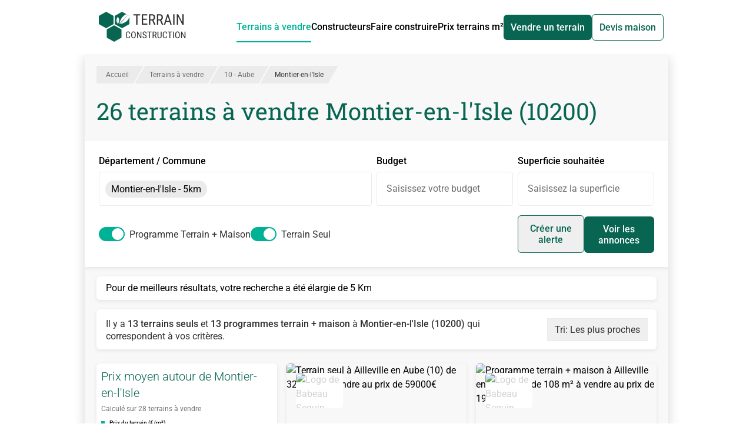

--- FILE ---
content_type: text/html;charset=utf-8
request_url: https://www.terrain-construction.com/terrain-a-vendre/aube-10/montier-en-l-isle-10200
body_size: 42292
content:
<!DOCTYPE html><html  lang="fr" class="h-full"><head><meta charset="utf-8"><meta content="width=device-width, initial-scale=1" name="viewport"><title>Terrain à vendre Montier-en-l&#x27;Isle (10200) - 26 Terrains Constructibles en vente</title><script src="https://securepubads.g.doubleclick.net/tag/js/gpt.js" async></script><style>*,:after,:before{--tw-border-spacing-x:0;--tw-border-spacing-y:0;--tw-translate-x:0;--tw-translate-y:0;--tw-rotate:0;--tw-skew-x:0;--tw-skew-y:0;--tw-scale-x:1;--tw-scale-y:1;--tw-pan-x: ;--tw-pan-y: ;--tw-pinch-zoom: ;--tw-scroll-snap-strictness:proximity;--tw-gradient-from-position: ;--tw-gradient-via-position: ;--tw-gradient-to-position: ;--tw-ordinal: ;--tw-slashed-zero: ;--tw-numeric-figure: ;--tw-numeric-spacing: ;--tw-numeric-fraction: ;--tw-ring-inset: ;--tw-ring-offset-width:0px;--tw-ring-offset-color:#fff;--tw-ring-color:rgba(59,130,246,.5);--tw-ring-offset-shadow:0 0 #0000;--tw-ring-shadow:0 0 #0000;--tw-shadow:0 0 #0000;--tw-shadow-colored:0 0 #0000;--tw-blur: ;--tw-brightness: ;--tw-contrast: ;--tw-grayscale: ;--tw-hue-rotate: ;--tw-invert: ;--tw-saturate: ;--tw-sepia: ;--tw-drop-shadow: ;--tw-backdrop-blur: ;--tw-backdrop-brightness: ;--tw-backdrop-contrast: ;--tw-backdrop-grayscale: ;--tw-backdrop-hue-rotate: ;--tw-backdrop-invert: ;--tw-backdrop-opacity: ;--tw-backdrop-saturate: ;--tw-backdrop-sepia: ;--tw-contain-size: ;--tw-contain-layout: ;--tw-contain-paint: ;--tw-contain-style: }::backdrop{--tw-border-spacing-x:0;--tw-border-spacing-y:0;--tw-translate-x:0;--tw-translate-y:0;--tw-rotate:0;--tw-skew-x:0;--tw-skew-y:0;--tw-scale-x:1;--tw-scale-y:1;--tw-pan-x: ;--tw-pan-y: ;--tw-pinch-zoom: ;--tw-scroll-snap-strictness:proximity;--tw-gradient-from-position: ;--tw-gradient-via-position: ;--tw-gradient-to-position: ;--tw-ordinal: ;--tw-slashed-zero: ;--tw-numeric-figure: ;--tw-numeric-spacing: ;--tw-numeric-fraction: ;--tw-ring-inset: ;--tw-ring-offset-width:0px;--tw-ring-offset-color:#fff;--tw-ring-color:rgba(59,130,246,.5);--tw-ring-offset-shadow:0 0 #0000;--tw-ring-shadow:0 0 #0000;--tw-shadow:0 0 #0000;--tw-shadow-colored:0 0 #0000;--tw-blur: ;--tw-brightness: ;--tw-contrast: ;--tw-grayscale: ;--tw-hue-rotate: ;--tw-invert: ;--tw-saturate: ;--tw-sepia: ;--tw-drop-shadow: ;--tw-backdrop-blur: ;--tw-backdrop-brightness: ;--tw-backdrop-contrast: ;--tw-backdrop-grayscale: ;--tw-backdrop-hue-rotate: ;--tw-backdrop-invert: ;--tw-backdrop-opacity: ;--tw-backdrop-saturate: ;--tw-backdrop-sepia: ;--tw-contain-size: ;--tw-contain-layout: ;--tw-contain-paint: ;--tw-contain-style: }/*! tailwindcss v3.4.17 | MIT License | https://tailwindcss.com*/*,:after,:before{border:0 solid;box-sizing:border-box}:after,:before{--tw-content:""}:host,html{line-height:1.5;-webkit-text-size-adjust:100%;font-family:ui-sans-serif,system-ui,sans-serif,Apple Color Emoji,Segoe UI Emoji,Segoe UI Symbol,Noto Color Emoji;font-feature-settings:normal;font-variation-settings:normal;-moz-tab-size:4;-o-tab-size:4;tab-size:4;-webkit-tap-highlight-color:transparent}body{line-height:inherit;margin:0}hr{border-top-width:1px;color:inherit;height:0}abbr:where([title]){-webkit-text-decoration:underline dotted;text-decoration:underline dotted}h1,h2,h3,h4,h5,h6{font-size:inherit;font-weight:inherit}a{color:inherit;text-decoration:inherit}b,strong{font-weight:bolder}code,kbd,pre,samp{font-family:ui-monospace,SFMono-Regular,Menlo,Monaco,Consolas,Liberation Mono,Courier New,monospace;font-feature-settings:normal;font-size:1em;font-variation-settings:normal}small{font-size:80%}sub,sup{font-size:75%;line-height:0;position:relative;vertical-align:baseline}sub{bottom:-.25em}sup{top:-.5em}table{border-collapse:collapse;border-color:inherit;text-indent:0}button,input,optgroup,select,textarea{color:inherit;font-family:inherit;font-feature-settings:inherit;font-size:100%;font-variation-settings:inherit;font-weight:inherit;letter-spacing:inherit;line-height:inherit;margin:0;padding:0}button,select{text-transform:none}button,input:where([type=button]),input:where([type=reset]),input:where([type=submit]){-webkit-appearance:button;background-color:transparent;background-image:none}:-moz-focusring{outline:auto}:-moz-ui-invalid{box-shadow:none}progress{vertical-align:baseline}::-webkit-inner-spin-button,::-webkit-outer-spin-button{height:auto}[type=search]{-webkit-appearance:textfield;outline-offset:-2px}::-webkit-search-decoration{-webkit-appearance:none}::-webkit-file-upload-button{-webkit-appearance:button;font:inherit}summary{display:list-item}blockquote,dd,dl,figure,h1,h2,h3,h4,h5,h6,hr,p,pre{margin:0}fieldset{margin:0}fieldset,legend{padding:0}menu,ol,ul{list-style:none;margin:0;padding:0}dialog{padding:0}textarea{resize:vertical}input::-moz-placeholder,textarea::-moz-placeholder{color:#9ca3af;opacity:1}input::placeholder,textarea::placeholder{color:#9ca3af;opacity:1}[role=button],button{cursor:pointer}:disabled{cursor:default}audio,canvas,embed,iframe,img,object,svg,video{display:block;vertical-align:middle}img,video{height:auto;max-width:100%}[hidden]:where(:not([hidden=until-found])){display:none}.container{width:100%}@media (min-width:992px){.container{max-width:992px}}@media (min-width:1120px){.container{max-width:1120px}}@media (min-width:1360px){.container{max-width:1360px}}@media (min-width:1535px){.container{max-width:1535px}}.prose{color:var(--tw-prose-body);max-width:65ch}.prose :where(p):not(:where([class~=not-prose],[class~=not-prose] *)){margin-bottom:1.25em;margin-top:1.25em}.prose :where([class~=lead]):not(:where([class~=not-prose],[class~=not-prose] *)){color:var(--tw-prose-lead);font-size:1.25em;line-height:1.6;margin-bottom:1.2em;margin-top:1.2em}.prose :where(a):not(:where([class~=not-prose],[class~=not-prose] *)){color:var(--tw-prose-links);font-weight:500;text-decoration:underline}.prose :where(strong):not(:where([class~=not-prose],[class~=not-prose] *)){color:var(--tw-prose-bold);font-weight:600}.prose :where(a strong):not(:where([class~=not-prose],[class~=not-prose] *)){color:inherit}.prose :where(blockquote strong):not(:where([class~=not-prose],[class~=not-prose] *)){color:inherit}.prose :where(thead th strong):not(:where([class~=not-prose],[class~=not-prose] *)){color:inherit}.prose :where(ol):not(:where([class~=not-prose],[class~=not-prose] *)){list-style-type:decimal;margin-bottom:1.25em;margin-top:1.25em;padding-inline-start:1.625em}.prose :where(ol[type=A]):not(:where([class~=not-prose],[class~=not-prose] *)){list-style-type:upper-alpha}.prose :where(ol[type=a]):not(:where([class~=not-prose],[class~=not-prose] *)){list-style-type:lower-alpha}.prose :where(ol[type=A s]):not(:where([class~=not-prose],[class~=not-prose] *)){list-style-type:upper-alpha}.prose :where(ol[type=a s]):not(:where([class~=not-prose],[class~=not-prose] *)){list-style-type:lower-alpha}.prose :where(ol[type=I]):not(:where([class~=not-prose],[class~=not-prose] *)){list-style-type:upper-roman}.prose :where(ol[type=i]):not(:where([class~=not-prose],[class~=not-prose] *)){list-style-type:lower-roman}.prose :where(ol[type=I s]):not(:where([class~=not-prose],[class~=not-prose] *)){list-style-type:upper-roman}.prose :where(ol[type=i s]):not(:where([class~=not-prose],[class~=not-prose] *)){list-style-type:lower-roman}.prose :where(ol[type="1"]):not(:where([class~=not-prose],[class~=not-prose] *)){list-style-type:decimal}.prose :where(ul):not(:where([class~=not-prose],[class~=not-prose] *)){list-style-type:disc;margin-bottom:1.25em;margin-top:1.25em;padding-inline-start:1.625em}.prose :where(ol>li):not(:where([class~=not-prose],[class~=not-prose] *))::marker{color:var(--tw-prose-counters);font-weight:400}.prose :where(ul>li):not(:where([class~=not-prose],[class~=not-prose] *))::marker{color:var(--tw-prose-bullets)}.prose :where(dt):not(:where([class~=not-prose],[class~=not-prose] *)){color:var(--tw-prose-headings);font-weight:600;margin-top:1.25em}.prose :where(hr):not(:where([class~=not-prose],[class~=not-prose] *)){border-color:var(--tw-prose-hr);border-top-width:1px;margin-bottom:3em;margin-top:3em}.prose :where(blockquote):not(:where([class~=not-prose],[class~=not-prose] *)){border-inline-start-color:var(--tw-prose-quote-borders);border-inline-start-width:.25rem;color:var(--tw-prose-quotes);font-style:italic;font-weight:500;margin-bottom:1.6em;margin-top:1.6em;padding-inline-start:1em;quotes:"“""”""‘""’"}.prose :where(blockquote p:first-of-type):not(:where([class~=not-prose],[class~=not-prose] *)):before{content:open-quote}.prose :where(blockquote p:last-of-type):not(:where([class~=not-prose],[class~=not-prose] *)):after{content:close-quote}.prose :where(h1):not(:where([class~=not-prose],[class~=not-prose] *)){color:var(--tw-prose-headings);font-size:2.25em;font-weight:800;line-height:1.1111111;margin-bottom:.8888889em;margin-top:0}.prose :where(h1 strong):not(:where([class~=not-prose],[class~=not-prose] *)){color:inherit;font-weight:900}.prose :where(h2):not(:where([class~=not-prose],[class~=not-prose] *)){color:var(--tw-prose-headings);font-size:1.5em;font-weight:700;line-height:1.3333333;margin-bottom:1em;margin-top:2em}.prose :where(h2 strong):not(:where([class~=not-prose],[class~=not-prose] *)){color:inherit;font-weight:800}.prose :where(h3):not(:where([class~=not-prose],[class~=not-prose] *)){color:var(--tw-prose-headings);font-size:1.25em;font-weight:600;line-height:1.6;margin-bottom:.6em;margin-top:1.6em}.prose :where(h3 strong):not(:where([class~=not-prose],[class~=not-prose] *)){color:inherit;font-weight:700}.prose :where(h4):not(:where([class~=not-prose],[class~=not-prose] *)){color:var(--tw-prose-headings);font-weight:600;line-height:1.5;margin-bottom:.5em;margin-top:1.5em}.prose :where(h4 strong):not(:where([class~=not-prose],[class~=not-prose] *)){color:inherit;font-weight:700}.prose :where(img):not(:where([class~=not-prose],[class~=not-prose] *)){margin-bottom:2em;margin-top:2em}.prose :where(picture):not(:where([class~=not-prose],[class~=not-prose] *)){display:block;margin-bottom:2em;margin-top:2em}.prose :where(video):not(:where([class~=not-prose],[class~=not-prose] *)){margin-bottom:2em;margin-top:2em}.prose :where(kbd):not(:where([class~=not-prose],[class~=not-prose] *)){border-radius:.3125rem;box-shadow:0 0 0 1px rgb(var(--tw-prose-kbd-shadows)/10%),0 3px rgb(var(--tw-prose-kbd-shadows)/10%);color:var(--tw-prose-kbd);font-family:inherit;font-size:.875em;font-weight:500;padding-inline-end:.375em;padding-bottom:.1875em;padding-top:.1875em;padding-inline-start:.375em}.prose :where(code):not(:where([class~=not-prose],[class~=not-prose] *)){color:var(--tw-prose-code);font-size:.875em;font-weight:600}.prose :where(code):not(:where([class~=not-prose],[class~=not-prose] *)):before{content:"`"}.prose :where(code):not(:where([class~=not-prose],[class~=not-prose] *)):after{content:"`"}.prose :where(a code):not(:where([class~=not-prose],[class~=not-prose] *)){color:inherit}.prose :where(h1 code):not(:where([class~=not-prose],[class~=not-prose] *)){color:inherit}.prose :where(h2 code):not(:where([class~=not-prose],[class~=not-prose] *)){color:inherit;font-size:.875em}.prose :where(h3 code):not(:where([class~=not-prose],[class~=not-prose] *)){color:inherit;font-size:.9em}.prose :where(h4 code):not(:where([class~=not-prose],[class~=not-prose] *)){color:inherit}.prose :where(blockquote code):not(:where([class~=not-prose],[class~=not-prose] *)){color:inherit}.prose :where(thead th code):not(:where([class~=not-prose],[class~=not-prose] *)){color:inherit}.prose :where(pre):not(:where([class~=not-prose],[class~=not-prose] *)){background-color:var(--tw-prose-pre-bg);border-radius:.375rem;color:var(--tw-prose-pre-code);font-size:.875em;font-weight:400;line-height:1.7142857;margin-bottom:1.7142857em;margin-top:1.7142857em;overflow-x:auto;padding-inline-end:1.1428571em;padding-bottom:.8571429em;padding-top:.8571429em;padding-inline-start:1.1428571em}.prose :where(pre code):not(:where([class~=not-prose],[class~=not-prose] *)){background-color:transparent;border-radius:0;border-width:0;color:inherit;font-family:inherit;font-size:inherit;font-weight:inherit;line-height:inherit;padding:0}.prose :where(pre code):not(:where([class~=not-prose],[class~=not-prose] *)):before{content:none}.prose :where(pre code):not(:where([class~=not-prose],[class~=not-prose] *)):after{content:none}.prose :where(table):not(:where([class~=not-prose],[class~=not-prose] *)){font-size:.875em;line-height:1.7142857;margin-bottom:2em;margin-top:2em;table-layout:auto;width:100%}.prose :where(thead):not(:where([class~=not-prose],[class~=not-prose] *)){border-bottom-color:var(--tw-prose-th-borders);border-bottom-width:1px}.prose :where(thead th):not(:where([class~=not-prose],[class~=not-prose] *)){color:var(--tw-prose-headings);font-weight:600;padding-inline-end:.5714286em;padding-bottom:.5714286em;padding-inline-start:.5714286em;vertical-align:bottom}.prose :where(tbody tr):not(:where([class~=not-prose],[class~=not-prose] *)){border-bottom-color:var(--tw-prose-td-borders);border-bottom-width:1px}.prose :where(tbody tr:last-child):not(:where([class~=not-prose],[class~=not-prose] *)){border-bottom-width:0}.prose :where(tbody td):not(:where([class~=not-prose],[class~=not-prose] *)){vertical-align:baseline}.prose :where(tfoot):not(:where([class~=not-prose],[class~=not-prose] *)){border-top-color:var(--tw-prose-th-borders);border-top-width:1px}.prose :where(tfoot td):not(:where([class~=not-prose],[class~=not-prose] *)){vertical-align:top}.prose :where(th,td):not(:where([class~=not-prose],[class~=not-prose] *)){text-align:start}.prose :where(figure>*):not(:where([class~=not-prose],[class~=not-prose] *)){margin-bottom:0;margin-top:0}.prose :where(figcaption):not(:where([class~=not-prose],[class~=not-prose] *)){color:var(--tw-prose-captions);font-size:.875em;line-height:1.4285714;margin-top:.8571429em}.prose{--tw-prose-body:#374151;--tw-prose-headings:#111827;--tw-prose-lead:#4b5563;--tw-prose-links:#111827;--tw-prose-bold:#111827;--tw-prose-counters:#6b7280;--tw-prose-bullets:#d1d5db;--tw-prose-hr:#e5e7eb;--tw-prose-quotes:#111827;--tw-prose-quote-borders:#e5e7eb;--tw-prose-captions:#6b7280;--tw-prose-kbd:#111827;--tw-prose-kbd-shadows:17 24 39;--tw-prose-code:#111827;--tw-prose-pre-code:#e5e7eb;--tw-prose-pre-bg:#1f2937;--tw-prose-th-borders:#d1d5db;--tw-prose-td-borders:#e5e7eb;--tw-prose-invert-body:#d1d5db;--tw-prose-invert-headings:#fff;--tw-prose-invert-lead:#9ca3af;--tw-prose-invert-links:#fff;--tw-prose-invert-bold:#fff;--tw-prose-invert-counters:#9ca3af;--tw-prose-invert-bullets:#4b5563;--tw-prose-invert-hr:#374151;--tw-prose-invert-quotes:#f3f4f6;--tw-prose-invert-quote-borders:#374151;--tw-prose-invert-captions:#9ca3af;--tw-prose-invert-kbd:#fff;--tw-prose-invert-kbd-shadows:255 255 255;--tw-prose-invert-code:#fff;--tw-prose-invert-pre-code:#d1d5db;--tw-prose-invert-pre-bg:rgba(0,0,0,.5);--tw-prose-invert-th-borders:#4b5563;--tw-prose-invert-td-borders:#374151;font-size:1rem;line-height:1.75}.prose :where(picture>img):not(:where([class~=not-prose],[class~=not-prose] *)){margin-bottom:0;margin-top:0}.prose :where(li):not(:where([class~=not-prose],[class~=not-prose] *)){margin-bottom:.5em;margin-top:.5em}.prose :where(ol>li):not(:where([class~=not-prose],[class~=not-prose] *)){padding-inline-start:.375em}.prose :where(ul>li):not(:where([class~=not-prose],[class~=not-prose] *)){padding-inline-start:.375em}.prose :where(.prose>ul>li p):not(:where([class~=not-prose],[class~=not-prose] *)){margin-bottom:.75em;margin-top:.75em}.prose :where(.prose>ul>li>p:first-child):not(:where([class~=not-prose],[class~=not-prose] *)){margin-top:1.25em}.prose :where(.prose>ul>li>p:last-child):not(:where([class~=not-prose],[class~=not-prose] *)){margin-bottom:1.25em}.prose :where(.prose>ol>li>p:first-child):not(:where([class~=not-prose],[class~=not-prose] *)){margin-top:1.25em}.prose :where(.prose>ol>li>p:last-child):not(:where([class~=not-prose],[class~=not-prose] *)){margin-bottom:1.25em}.prose :where(ul ul,ul ol,ol ul,ol ol):not(:where([class~=not-prose],[class~=not-prose] *)){margin-bottom:.75em;margin-top:.75em}.prose :where(dl):not(:where([class~=not-prose],[class~=not-prose] *)){margin-bottom:1.25em;margin-top:1.25em}.prose :where(dd):not(:where([class~=not-prose],[class~=not-prose] *)){margin-top:.5em;padding-inline-start:1.625em}.prose :where(hr+*):not(:where([class~=not-prose],[class~=not-prose] *)){margin-top:0}.prose :where(h2+*):not(:where([class~=not-prose],[class~=not-prose] *)){margin-top:0}.prose :where(h3+*):not(:where([class~=not-prose],[class~=not-prose] *)){margin-top:0}.prose :where(h4+*):not(:where([class~=not-prose],[class~=not-prose] *)){margin-top:0}.prose :where(thead th:first-child):not(:where([class~=not-prose],[class~=not-prose] *)){padding-inline-start:0}.prose :where(thead th:last-child):not(:where([class~=not-prose],[class~=not-prose] *)){padding-inline-end:0}.prose :where(tbody td,tfoot td):not(:where([class~=not-prose],[class~=not-prose] *)){padding-inline-end:.5714286em;padding-bottom:.5714286em;padding-top:.5714286em;padding-inline-start:.5714286em}.prose :where(tbody td:first-child,tfoot td:first-child):not(:where([class~=not-prose],[class~=not-prose] *)){padding-inline-start:0}.prose :where(tbody td:last-child,tfoot td:last-child):not(:where([class~=not-prose],[class~=not-prose] *)){padding-inline-end:0}.prose :where(figure):not(:where([class~=not-prose],[class~=not-prose] *)){margin-bottom:2em;margin-top:2em}.prose :where(.prose>:first-child):not(:where([class~=not-prose],[class~=not-prose] *)){margin-top:0}.prose :where(.prose>:last-child):not(:where([class~=not-prose],[class~=not-prose] *)){margin-bottom:0}.sr-only{height:1px;margin:-1px;overflow:hidden;padding:0;position:absolute;width:1px;clip:rect(0,0,0,0);border-width:0;white-space:nowrap}.pointer-events-none{pointer-events:none}.visible{visibility:visible}.invisible{visibility:hidden}.static{position:static}.fixed{position:fixed}.absolute{position:absolute}.relative{position:relative}.sticky{position:-webkit-sticky;position:sticky}.inset-0{top:0;right:0;bottom:0;left:0}.bottom-0{bottom:0}.bottom-2{bottom:.5rem}.left-0{left:0}.left-2{left:.5rem}.right-0{right:0}.right-1\/2{right:50%}.right-4{right:1rem}.top-0{top:0}.top-1\/2{top:50%}.top-3{top:.75rem}.top-5{top:1.25rem}.top-\[100\%\]{top:100%}.top-\[92px\]{top:92px}.top-\[calc\(50\%-0\.75em\)\]{top:calc(50% - .75em)}.top-auto{top:auto}.-z-10,.-z-\[10\]{z-index:-10}.-z-\[1\]{z-index:-1}.z-0{z-index:0}.z-10{z-index:10}.z-20{z-index:20}.z-30{z-index:30}.z-50{z-index:50}.z-\[1000\]{z-index:1000}.z-\[10\]{z-index:10}.z-\[1\]{z-index:1}.order-1{order:1}.order-2{order:2}.order-3{order:3}.order-first{order:-9999}.order-last{order:9999}.col-span-1{grid-column:span 1/span 1}.col-span-2{grid-column:span 2/span 2}.col-span-3{grid-column:span 3/span 3}.col-span-5{grid-column:span 5/span 5}.col-span-6{grid-column:span 6/span 6}.col-span-full{grid-column:1/-1}.float-right{float:right}.m-2{margin:.5rem}.m-4{margin:1rem}.-mx-2{margin-left:-.5rem;margin-right:-.5rem}.-mx-3{margin-left:-.75rem;margin-right:-.75rem}.mx-0{margin-left:0;margin-right:0}.mx-4{margin-left:1rem;margin-right:1rem}.mx-6{margin-left:1.5rem;margin-right:1.5rem}.mx-auto{margin-left:auto;margin-right:auto}.my-1{margin-bottom:.25rem;margin-top:.25rem}.my-2{margin-bottom:.5rem;margin-top:.5rem}.my-4{margin-bottom:1rem;margin-top:1rem}.my-6{margin-bottom:1.5rem;margin-top:1.5rem}.my-\[5px\]{margin-bottom:5px;margin-top:5px}.my-auto{margin-bottom:auto;margin-top:auto}.-mb-2{margin-bottom:-.5rem}.-ml-2\.5{margin-left:-.625rem}.-mt-32{margin-top:-8rem}.-mt-5{margin-top:-1.25rem}.mb-0{margin-bottom:0}.mb-0\.5{margin-bottom:.125rem}.mb-1{margin-bottom:.25rem}.mb-1\.5{margin-bottom:.375rem}.mb-2{margin-bottom:.5rem}.mb-2\.5{margin-bottom:.625rem}.mb-3{margin-bottom:.75rem}.mb-4{margin-bottom:1rem}.mb-5{margin-bottom:1.25rem}.mb-6{margin-bottom:1.5rem}.mb-8{margin-bottom:2rem}.mb-9{margin-bottom:2.25rem}.mb-\[5px\]{margin-bottom:5px}.ml-1{margin-left:.25rem}.ml-2{margin-left:.5rem}.ml-4{margin-left:1rem}.ml-5{margin-left:1.25rem}.ml-6{margin-left:1.5rem}.ml-8{margin-left:2rem}.ml-auto{margin-left:auto}.mr-1{margin-right:.25rem}.mr-2{margin-right:.5rem}.mr-3{margin-right:.75rem}.mr-4{margin-right:1rem}.mr-6{margin-right:1.5rem}.mr-8{margin-right:2rem}.mt-1{margin-top:.25rem}.mt-1\.5{margin-top:.375rem}.mt-2{margin-top:.5rem}.mt-3{margin-top:.75rem}.mt-4{margin-top:1rem}.mt-5{margin-top:1.25rem}.mt-6{margin-top:1.5rem}.mt-8{margin-top:2rem}.mt-\[5px\]{margin-top:5px}.box-content{box-sizing:content-box}.line-clamp-1{-webkit-line-clamp:1}.line-clamp-1,.line-clamp-2{display:-webkit-box;overflow:hidden;-webkit-box-orient:vertical}.line-clamp-2{-webkit-line-clamp:2}.line-clamp-3{-webkit-line-clamp:3}.line-clamp-3,.line-clamp-\[10\]{display:-webkit-box;overflow:hidden;-webkit-box-orient:vertical}.line-clamp-\[10\]{-webkit-line-clamp:10}.block{display:block}.inline-block{display:inline-block}.\!inline{display:inline!important}.inline{display:inline}.flex{display:flex}.inline-flex{display:inline-flex}.grid{display:grid}.contents{display:contents}.hidden{display:none}.aspect-\[16\/10\]{aspect-ratio:16/10}.aspect-square{aspect-ratio:1/1}.aspect-video{aspect-ratio:16/9}.h-1\.5{height:.375rem}.h-1\/2{height:50%}.h-1\/4{height:25%}.h-10{height:2.5rem}.h-11{height:2.75rem}.h-12{height:3rem}.h-2{height:.5rem}.h-2\/3{height:66.666667%}.h-20{height:5rem}.h-3{height:.75rem}.h-3\.5{height:.875rem}.h-4{height:1rem}.h-5{height:1.25rem}.h-6{height:1.5rem}.h-7{height:1.75rem}.h-8{height:2rem}.h-\[100vh\]{height:100vh}.h-\[115\%\]{height:115%}.h-\[13\.9rem\]{height:13.9rem}.h-\[14\.8rem\]{height:14.8rem}.h-\[15\.5rem\]{height:15.5rem}.h-\[180px\]{height:180px}.h-\[19rem\]{height:19rem}.h-\[240px\]{height:240px}.h-\[250px\]{height:250px}.h-\[280px\]{height:280px}.h-\[300px\]{height:300px}.h-\[320px\]{height:320px}.h-\[350px\]{height:350px}.h-\[3px\]{height:3px}.h-\[40px\]{height:40px}.h-\[420px\]{height:420px}.h-\[438px\]{height:438px}.h-\[60px\]{height:60px}.h-\[86vh\]{height:86vh}.h-\[90px\]{height:90px}.h-auto{height:auto}.h-fit{height:-moz-fit-content;height:fit-content}.h-full{height:100%}.max-h-\[100vh\]{max-height:100vh}.max-h-\[120px\]{max-height:120px}.max-h-\[150px\]{max-height:150px}.max-h-\[250px\]{max-height:250px}.max-h-\[500px\]{max-height:500px}.max-h-\[60px\]{max-height:60px}.max-h-\[90vh\]{max-height:90vh}.min-h-full{min-height:100%}.w-1\.5{width:.375rem}.w-1\/2{width:50%}.w-1\/3{width:33.333333%}.w-1\/4{width:25%}.w-10{width:2.5rem}.w-11{width:2.75rem}.w-2{width:.5rem}.w-2\/3{width:66.666667%}.w-2\/4{width:50%}.w-2\/5{width:40%}.w-3\/4{width:75%}.w-3\/5{width:60%}.w-32{width:8rem}.w-4{width:1rem}.w-4\/5{width:80%}.w-5{width:1.25rem}.w-6{width:1.5rem}.w-7{width:1.75rem}.w-8{width:2rem}.w-\[100px\]{width:100px}.w-\[1100px\]{width:1100px}.w-\[150\%\]{width:150%}.w-\[160px\]{width:160px}.w-\[1920px\]{width:1920px}.w-\[200px\]{width:200px}.w-\[336px\]{width:336px}.w-\[340px\]{width:340px}.w-\[350px\]{width:350px}.w-\[80px\]{width:80px}.w-\[calc\(100\%_\+_1\.25rem\)\]{width:calc(100% + 1.25rem)}.w-auto{width:auto}.w-fit{width:-moz-fit-content;width:fit-content}.w-full{width:100%}.min-w-\[240px\]{min-width:240px}.max-w-\[240px\]{max-width:240px}.max-w-\[340px\]{max-width:340px}.max-w-\[555px\]{max-width:555px}.max-w-\[600px\]{max-width:600px}.max-w-\[80px\]{max-width:80px}.max-w-full{max-width:100%}.max-w-none{max-width:none}.max-w-screen-lg{max-width:1120px}.max-w-screen-xxl{max-width:1535px}.grow{flex-grow:1}.-translate-x-1\/3{--tw-translate-x:-33.333333%}.-translate-x-1\/3,.-translate-y-1\/2{transform:translate(var(--tw-translate-x),var(--tw-translate-y)) rotate(var(--tw-rotate)) skew(var(--tw-skew-x)) skewY(var(--tw-skew-y)) scaleX(var(--tw-scale-x)) scaleY(var(--tw-scale-y))}.-translate-y-1\/2{--tw-translate-y:-50%}.translate-x-1\/2{--tw-translate-x:50%}.translate-x-1\/2,.translate-y-5{transform:translate(var(--tw-translate-x),var(--tw-translate-y)) rotate(var(--tw-rotate)) skew(var(--tw-skew-x)) skewY(var(--tw-skew-y)) scaleX(var(--tw-scale-x)) scaleY(var(--tw-scale-y))}.translate-y-5{--tw-translate-y:1.25rem}.translate-y-\[calc\(120px-min\(50\%\,120px\)\)\]{--tw-translate-y: calc(120px - min(50%,120px)) }.-rotate-90,.translate-y-\[calc\(120px-min\(50\%\,120px\)\)\]{transform:translate(var(--tw-translate-x),var(--tw-translate-y)) rotate(var(--tw-rotate)) skew(var(--tw-skew-x)) skewY(var(--tw-skew-y)) scaleX(var(--tw-scale-x)) scaleY(var(--tw-scale-y))}.-rotate-90{--tw-rotate:-90deg}.rotate-0{--tw-rotate:0deg}.rotate-0,.rotate-90{transform:translate(var(--tw-translate-x),var(--tw-translate-y)) rotate(var(--tw-rotate)) skew(var(--tw-skew-x)) skewY(var(--tw-skew-y)) scaleX(var(--tw-scale-x)) scaleY(var(--tw-scale-y))}.rotate-90{--tw-rotate:90deg}.skew-x-\[-30deg\]{--tw-skew-x:-30deg}.scale-\[0\.94\],.skew-x-\[-30deg\]{transform:translate(var(--tw-translate-x),var(--tw-translate-y)) rotate(var(--tw-rotate)) skew(var(--tw-skew-x)) skewY(var(--tw-skew-y)) scaleX(var(--tw-scale-x)) scaleY(var(--tw-scale-y))}.scale-\[0\.94\]{--tw-scale-x:.94;--tw-scale-y:.94}.scale-\[1\.01\]{--tw-scale-x:1.01;--tw-scale-y:1.01}.scale-\[1\.01\],.scale-\[1\.06\]{transform:translate(var(--tw-translate-x),var(--tw-translate-y)) rotate(var(--tw-rotate)) skew(var(--tw-skew-x)) skewY(var(--tw-skew-y)) scaleX(var(--tw-scale-x)) scaleY(var(--tw-scale-y))}.scale-\[1\.06\]{--tw-scale-x:1.06;--tw-scale-y:1.06}.scale-\[1\.285\]{--tw-scale-x:1.285;--tw-scale-y:1.285}.scale-\[1\.285\],.transform{transform:translate(var(--tw-translate-x),var(--tw-translate-y)) rotate(var(--tw-rotate)) skew(var(--tw-skew-x)) skewY(var(--tw-skew-y)) scaleX(var(--tw-scale-x)) scaleY(var(--tw-scale-y))}@keyframes pulse{50%{opacity:.5}}.animate-pulse{animation:pulse 2s cubic-bezier(.4,0,.6,1) infinite}@keyframes spin{to{transform:rotate(1turn)}}.animate-spin{animation:spin 1s linear infinite}.cursor-default{cursor:default}.cursor-not-allowed{cursor:not-allowed}.cursor-pointer{cursor:pointer}.snap-center{scroll-snap-align:center}.list-inside{list-style-position:inside}.list-disc{list-style-type:disc}.appearance-none{-webkit-appearance:none;-moz-appearance:none;appearance:none}.grid-flow-dense{grid-auto-flow:dense}.auto-rows-max{grid-auto-rows:max-content}.grid-cols-1{grid-template-columns:repeat(1,minmax(0,1fr))}.grid-cols-2{grid-template-columns:repeat(2,minmax(0,1fr))}.grid-cols-3{grid-template-columns:repeat(3,minmax(0,1fr))}.grid-cols-6{grid-template-columns:repeat(6,minmax(0,1fr))}.grid-cols-\[1fr\]{grid-template-columns:1fr}.grid-rows-\[12fr_11fr\]{grid-template-rows:12fr 11fr}.grid-rows-\[160px_1fr_auto\]{grid-template-rows:160px 1fr auto}.flex-row{flex-direction:row}.flex-row-reverse{flex-direction:row-reverse}.flex-col{flex-direction:column}.flex-wrap{flex-wrap:wrap}.place-items-start{place-items:start}.items-start{align-items:flex-start}.items-end{align-items:flex-end}.items-center{align-items:center}.items-baseline{align-items:baseline}.justify-end{justify-content:flex-end}.justify-center{justify-content:center}.justify-between{justify-content:space-between}.justify-items-start{justify-items:start}.gap-0\.5{gap:.125rem}.gap-1{gap:.25rem}.gap-10{gap:2.5rem}.gap-2{gap:.5rem}.gap-3{gap:.75rem}.gap-4{gap:1rem}.gap-6{gap:1.5rem}.gap-8{gap:2rem}.gap-x-2{-moz-column-gap:.5rem;column-gap:.5rem}.gap-x-4{-moz-column-gap:1rem;column-gap:1rem}.gap-x-8{-moz-column-gap:2rem;column-gap:2rem}.gap-y-2{row-gap:.5rem}.gap-y-4{row-gap:1rem}.space-x-4>:not([hidden])~:not([hidden]){--tw-space-x-reverse:0;margin-left:calc(1rem*(1 - var(--tw-space-x-reverse)));margin-right:calc(1rem*var(--tw-space-x-reverse))}.space-y-2>:not([hidden])~:not([hidden]){--tw-space-y-reverse:0;margin-bottom:calc(.5rem*var(--tw-space-y-reverse));margin-top:calc(.5rem*(1 - var(--tw-space-y-reverse)))}.space-y-3>:not([hidden])~:not([hidden]){--tw-space-y-reverse:0;margin-bottom:calc(.75rem*var(--tw-space-y-reverse));margin-top:calc(.75rem*(1 - var(--tw-space-y-reverse)))}.justify-self-start{justify-self:start}.justify-self-end{justify-self:end}.overflow-auto{overflow:auto}.overflow-hidden{overflow:hidden}.overflow-y-auto{overflow-y:auto}.overflow-x-hidden{overflow-x:hidden}.overflow-x-scroll{overflow-x:scroll}.text-ellipsis{text-overflow:ellipsis}.whitespace-nowrap{white-space:nowrap}.whitespace-pre-line{white-space:pre-line}.whitespace-pre-wrap{white-space:pre-wrap}.rounded{border-radius:.25rem}.rounded-\[6px\]{border-radius:6px}.rounded-\[inherit\]{border-radius:inherit}.rounded-full{border-radius:9999px}.rounded-lg{border-radius:.5rem}.rounded-md{border-radius:.375rem}.rounded-sm{border-radius:.125rem}.rounded-b-\[inherit\]{border-bottom-left-radius:inherit;border-bottom-right-radius:inherit}.rounded-b-md{border-bottom-left-radius:.375rem;border-bottom-right-radius:.375rem}.rounded-b-none{border-bottom-left-radius:0;border-bottom-right-radius:0}.rounded-t-\[inherit\]{border-top-left-radius:inherit;border-top-right-radius:inherit}.rounded-t-md{border-top-left-radius:.375rem;border-top-right-radius:.375rem}.rounded-bl-\[6px\]{border-bottom-left-radius:6px}.rounded-br-\[6px\]{border-bottom-right-radius:6px}.rounded-tl-\[6px\]{border-top-left-radius:6px}.rounded-tr-\[6px\]{border-top-right-radius:6px}.border{border-width:1px}.border-b{border-bottom-width:1px}.border-b-2{border-bottom-width:2px}.border-l{border-left-width:1px}.border-r{border-right-width:1px}.border-r-\[3px\]{border-right-width:3px}.border-t{border-top-width:1px}.border-grey-light{--tw-border-opacity:1;border-color:rgb(235 235 235/var(--tw-border-opacity,1))}.border-grey-medium{--tw-border-opacity:1;border-color:rgb(211 211 211/var(--tw-border-opacity,1))}.border-primary{--tw-border-opacity:1;border-color:rgb(8 101 82/var(--tw-border-opacity,1))}.border-red-500{--tw-border-opacity:1;border-color:rgb(239 68 68/var(--tw-border-opacity,1))}.border-secondary{--tw-border-opacity:1;border-color:rgb(0 178 149/var(--tw-border-opacity,1))}.border-terrain{--tw-border-opacity:1;border-color:rgb(56 148 33/var(--tw-border-opacity,1))}.border-tertiary{--tw-border-opacity:1;border-color:rgb(227 118 0/var(--tw-border-opacity,1))}.border-transparent{border-color:transparent}.border-white{--tw-border-opacity:1;border-color:rgb(255 255 255/var(--tw-border-opacity,1))}.bg-appartement{--tw-bg-opacity:1;background-color:rgb(227 118 0/var(--tw-bg-opacity,1))}.bg-black\/20{background-color:#3333}.bg-black\/40{background-color:#3336}.bg-black\/50{background-color:#33333380}.bg-black\/60{background-color:#3339}.bg-black\/80{background-color:#333c}.bg-grey{--tw-bg-opacity:1;background-color:rgb(112 112 112/var(--tw-bg-opacity,1))}.bg-grey-light{--tw-bg-opacity:1;background-color:rgb(235 235 235/var(--tw-bg-opacity,1))}.bg-grey-lightest{--tw-bg-opacity:1;background-color:rgb(248 248 248/var(--tw-bg-opacity,1))}.bg-grey-medium{--tw-bg-opacity:1;background-color:rgb(211 211 211/var(--tw-bg-opacity,1))}.bg-maison{--tw-bg-opacity:1;background-color:rgb(99 119 181/var(--tw-bg-opacity,1))}.bg-primary{--tw-bg-opacity:1;background-color:rgb(8 101 82/var(--tw-bg-opacity,1))}.bg-primary\/80{background-color:#086552cc}.bg-red-800{--tw-bg-opacity:1;background-color:rgb(178 43 0/var(--tw-bg-opacity,1))}.bg-secondary{--tw-bg-opacity:1;background-color:rgb(0 178 149/var(--tw-bg-opacity,1))}.bg-tertiary{--tw-bg-opacity:1;background-color:rgb(227 118 0/var(--tw-bg-opacity,1))}.bg-transparent{background-color:transparent}.bg-white{--tw-bg-opacity:1;background-color:rgb(255 255 255/var(--tw-bg-opacity,1))}.bg-white\/80{background-color:#fffc}.bg-white\/90{background-color:#ffffffe6}.bg-gradient-to-b{background-image:linear-gradient(to bottom,var(--tw-gradient-stops))}.from-transparent{--tw-gradient-from:transparent var(--tw-gradient-from-position);--tw-gradient-to:transparent var(--tw-gradient-to-position);--tw-gradient-stops:var(--tw-gradient-from),var(--tw-gradient-to)}.to-maison{--tw-gradient-to:#6377b5 var(--tw-gradient-to-position)}.to-white{--tw-gradient-to:#fff var(--tw-gradient-to-position)}.fill-primary{fill:#086552}.fill-secondary{fill:#00b295}.fill-tertiary{fill:#e37600}.stroke-primary{stroke:#086552}.stroke-0{stroke-width:0}.object-contain{-o-object-fit:contain;object-fit:contain}.object-cover{-o-object-fit:cover;object-fit:cover}.object-center{-o-object-position:center;object-position:center}.p-2{padding:.5rem}.p-2\.5{padding:.625rem}.p-3{padding:.75rem}.p-4{padding:1rem}.p-5{padding:1.25rem}.p-6{padding:1.5rem}.p-7{padding:1.75rem}.p-\[1\.125rem\]{padding:1.125rem}.px-1{padding-left:.25rem;padding-right:.25rem}.px-16{padding-left:4rem;padding-right:4rem}.px-2{padding-left:.5rem;padding-right:.5rem}.px-2\.5{padding-left:.625rem;padding-right:.625rem}.px-3{padding-left:.75rem;padding-right:.75rem}.px-4{padding-left:1rem;padding-right:1rem}.px-5{padding-left:1.25rem;padding-right:1.25rem}.px-6{padding-left:1.5rem;padding-right:1.5rem}.py-1{padding-bottom:.25rem;padding-top:.25rem}.py-1\.5{padding-bottom:.375rem;padding-top:.375rem}.py-16{padding-bottom:4rem;padding-top:4rem}.py-2{padding-bottom:.5rem;padding-top:.5rem}.py-2\.5{padding-bottom:.625rem;padding-top:.625rem}.py-3{padding-bottom:.75rem;padding-top:.75rem}.py-4{padding-bottom:1rem;padding-top:1rem}.py-5{padding-bottom:1.25rem;padding-top:1.25rem}.py-6{padding-bottom:1.5rem;padding-top:1.5rem}.py-\[0\.845rem\]{padding-bottom:.845rem;padding-top:.845rem}.pb-1{padding-bottom:.25rem}.pb-10{padding-bottom:2.5rem}.pb-12{padding-bottom:3rem}.pb-2{padding-bottom:.5rem}.pb-28{padding-bottom:7rem}.pb-32{padding-bottom:8rem}.pb-4{padding-bottom:1rem}.pb-5{padding-bottom:1.25rem}.pb-6{padding-bottom:1.5rem}.pb-7{padding-bottom:1.75rem}.pl-2{padding-left:.5rem}.pl-3{padding-left:.75rem}.pl-6{padding-left:1.5rem}.pr-1{padding-right:.25rem}.pr-2{padding-right:.5rem}.pr-5{padding-right:1.25rem}.pt-0\.5{padding-top:.125rem}.pt-12{padding-top:3rem}.pt-3{padding-top:.75rem}.pt-4{padding-top:1rem}.pt-5{padding-top:1.25rem}.pt-9{padding-top:2.25rem}.text-left{text-align:left}.text-center{text-align:center}.text-end{text-align:end}.align-middle{vertical-align:middle}.font-roboto{font-family:Roboto,sans-serif}.font-roboto-slab{font-family:Roboto Slab,sans serif}.text-2xl{font-size:28px;line-height:37px}.text-2xl-mobile{font-size:20px;line-height:28px}.text-3xl{font-size:40px;line-height:53px}.text-3xl-mobile{font-size:30px;line-height:39.75px}.text-lg{font-size:20px;line-height:28px}.text-md{font-size:18px;line-height:28px}.text-sm{font-size:16px;line-height:21px}.text-sm-light{font-size:16px;line-height:19px}.text-xl{font-size:24px;line-height:28px}.text-xs{font-size:12px;line-height:14px}.text-xxs{font-size:10px;line-height:21px}.font-bold{font-weight:700}.font-light{font-weight:300}.font-medium{font-weight:500}.font-normal{font-weight:400}.font-semibold{font-weight:600}.uppercase{text-transform:uppercase}.capitalize{text-transform:capitalize}.italic{font-style:italic}.leading-8{line-height:2rem}.leading-\[48px\]{line-height:48px}.leading-tight{line-height:1.25}.tracking-wide{letter-spacing:.025em}.text-\[inherit\]{color:inherit}.text-appartement{--tw-text-opacity:1;color:rgb(227 118 0/var(--tw-text-opacity,1))}.text-black{--tw-text-opacity:1;color:rgb(51 51 51/var(--tw-text-opacity,1))}.text-grey{--tw-text-opacity:1;color:rgb(112 112 112/var(--tw-text-opacity,1))}.text-grey-light{--tw-text-opacity:1;color:rgb(235 235 235/var(--tw-text-opacity,1))}.text-grey-medium{--tw-text-opacity:1;color:rgb(211 211 211/var(--tw-text-opacity,1))}.text-maison{--tw-text-opacity:1;color:rgb(99 119 181/var(--tw-text-opacity,1))}.text-primary{--tw-text-opacity:1;color:rgb(8 101 82/var(--tw-text-opacity,1))}.text-red-400{--tw-text-opacity:1;color:rgb(248 113 113/var(--tw-text-opacity,1))}.text-red-500{--tw-text-opacity:1;color:rgb(239 68 68/var(--tw-text-opacity,1))}.text-red-600{--tw-text-opacity:1;color:rgb(220 38 38/var(--tw-text-opacity,1))}.text-secondary{--tw-text-opacity:1;color:rgb(0 178 149/var(--tw-text-opacity,1))}.text-terrain{--tw-text-opacity:1;color:rgb(56 148 33/var(--tw-text-opacity,1))}.text-tertiary{--tw-text-opacity:1;color:rgb(227 118 0/var(--tw-text-opacity,1))}.text-white{--tw-text-opacity:1;color:rgb(255 255 255/var(--tw-text-opacity,1))}.underline{-webkit-text-decoration-line:underline;text-decoration-line:underline}.placeholder-red-400::-moz-placeholder{--tw-placeholder-opacity:1;color:rgb(248 113 113/var(--tw-placeholder-opacity,1))}.placeholder-red-400::placeholder{--tw-placeholder-opacity:1;color:rgb(248 113 113/var(--tw-placeholder-opacity,1))}.accent-primary{accent-color:#086552}.opacity-0{opacity:0}.opacity-30{opacity:.3}.opacity-50{opacity:.5}.opacity-\[0\.1\]{opacity:.1}.opacity-\[0\.2\]{opacity:.2}.shadow-lg{--tw-shadow:0px 4px 12px rgba(51,51,51,.1);--tw-shadow-colored:0px 4px 12px var(--tw-shadow-color)}.shadow-lg,.shadow-md{box-shadow:var(--tw-ring-offset-shadow,0 0 #0000),var(--tw-ring-shadow,0 0 #0000),var(--tw-shadow)}.shadow-md{--tw-shadow:0px 2px 6px rgba(51,51,51,.1);--tw-shadow-colored:0px 2px 6px var(--tw-shadow-color)}.shadow-none{--tw-shadow:0 0 #0000;--tw-shadow-colored:0 0 #0000;box-shadow:var(--tw-ring-offset-shadow,0 0 #0000),var(--tw-ring-shadow,0 0 #0000),var(--tw-shadow)}.outline{outline-style:solid}.outline-1{outline-width:1px}.outline-grey-light{outline-color:#ebebeb}.outline-primary{outline-color:#086552}.outline-red-500{outline-color:#ef4444}.drop-shadow-lg{--tw-drop-shadow:drop-shadow(0 10px 8px rgba(0,0,0,.04)) drop-shadow(0 4px 3px rgba(0,0,0,.1))}.drop-shadow-lg,.filter{filter:var(--tw-blur) var(--tw-brightness) var(--tw-contrast) var(--tw-grayscale) var(--tw-hue-rotate) var(--tw-invert) var(--tw-saturate) var(--tw-sepia) var(--tw-drop-shadow)}.transition{transition-duration:.15s;transition-property:color,background-color,border-color,text-decoration-color,fill,stroke,opacity,box-shadow,transform,filter,-webkit-backdrop-filter;transition-property:color,background-color,border-color,text-decoration-color,fill,stroke,opacity,box-shadow,transform,filter,backdrop-filter;transition-property:color,background-color,border-color,text-decoration-color,fill,stroke,opacity,box-shadow,transform,filter,backdrop-filter,-webkit-backdrop-filter;transition-timing-function:cubic-bezier(.4,0,.2,1)}.transition-all{transition-duration:.15s;transition-property:all;transition-timing-function:cubic-bezier(.4,0,.2,1)}.transition-colors{transition-duration:.15s;transition-property:color,background-color,border-color,text-decoration-color,fill,stroke;transition-timing-function:cubic-bezier(.4,0,.2,1)}.transition-shadow{transition-duration:.15s;transition-property:box-shadow;transition-timing-function:cubic-bezier(.4,0,.2,1)}.transition-transform{transition-duration:.15s;transition-property:transform;transition-timing-function:cubic-bezier(.4,0,.2,1)}.duration-1000{transition-duration:1s}.duration-200{transition-duration:.2s}.duration-300{transition-duration:.3s}.duration-500{transition-duration:.5s}.duration-700{transition-duration:.7s}.ease-in-out{transition-timing-function:cubic-bezier(.4,0,.2,1)}html{scroll-behavior:smooth}body{--tw-bg-opacity:1;background-color:rgb(255 255 255/var(--tw-bg-opacity,1));font-family:Roboto,sans-serif}.container{margin-left:auto;margin-right:auto;max-width:100%;width:100%}@media (min-width:520px){.container{max-width:520px}}@media (min-width:768px){.container{max-width:768px}}@media (min-width:1120px){.container{max-width:992px}}@media (min-width:1360px){.container{max-width:1120px}}@media (min-width:1535px){.container{max-width:1360px}}.antipadding{margin-left:-.625rem;width:calc(100% + 1.25rem)}@media (min-width:768px){.antipadding{margin-left:-1.25rem;width:calc(100% + 2.5rem)}}.background{display:none;height:100%;margin-left:auto;margin-right:auto;transform-origin:top}@media (min-width:768px){.background{display:block}}@media (min-width:768px) and (max-width: 1119px){.background-margin{padding-top:14.5rem}.background{max-height:800px}}@media (min-width:1120px){.background-margin{padding-top:14rem}.background{--tw-scale-x:.945;--tw-scale-y:.945;transform:translate(var(--tw-translate-x),var(--tw-translate-y)) rotate(var(--tw-rotate)) skew(var(--tw-skew-x)) skewY(var(--tw-skew-y)) scaleX(var(--tw-scale-x)) scaleY(var(--tw-scale-y))}}@media (min-width:1360px){.background-margin{padding-top:15.25rem}.background{--tw-scale-x:1.05;--tw-scale-y:1.05;transform:translate(var(--tw-translate-x),var(--tw-translate-y)) rotate(var(--tw-rotate)) skew(var(--tw-skew-x)) skewY(var(--tw-skew-y)) scaleX(var(--tw-scale-x)) scaleY(var(--tw-scale-y))}}@media (min-width:1535px){.background-margin{padding-top:19rem}.background{--tw-scale-x:1.29;--tw-scale-y:1.29;transform:translate(var(--tw-translate-x),var(--tw-translate-y)) rotate(var(--tw-rotate)) skew(var(--tw-skew-x)) skewY(var(--tw-skew-y)) scaleX(var(--tw-scale-x)) scaleY(var(--tw-scale-y))}}.slider{height:.375rem;width:100%;--tw-bg-opacity:1;accent-color:#086552;background-color:rgb(235 235 235/var(--tw-bg-opacity,1));outline:2px solid transparent;outline-offset:2px}.slider::-moz-range-track{height:.375rem;width:100%}.slider::-moz-range-progress{height:.375rem;--tw-bg-opacity:1;background-color:rgb(8 101 82/var(--tw-bg-opacity,1))}.slider::-moz-range-thumb{border-radius:9999px;border-style:solid;border-width:1px;cursor:pointer;height:1rem;width:1rem;--tw-border-opacity:1;border-color:rgb(112 112 112/var(--tw-border-opacity,1));--tw-bg-opacity:1;background-color:rgb(255 255 255/var(--tw-bg-opacity,1))}#toggle-mobile-nav:checked~* .burger{padding-bottom:.5rem}#toggle-mobile-nav:checked~* .burger span:first-child{top:.5rem;--tw-rotate:45deg;transform:translate(var(--tw-translate-x),var(--tw-translate-y)) rotate(var(--tw-rotate)) skew(var(--tw-skew-x)) skewY(var(--tw-skew-y)) scaleX(var(--tw-scale-x)) scaleY(var(--tw-scale-y))}#toggle-mobile-nav:checked~* .burger span:nth-child(2){display:none}#toggle-mobile-nav:checked~* .burger span:nth-child(3){--tw-rotate:-45deg;transform:translate(var(--tw-translate-x),var(--tw-translate-y)) rotate(var(--tw-rotate)) skew(var(--tw-skew-x)) skewY(var(--tw-skew-y)) scaleX(var(--tw-scale-x)) scaleY(var(--tw-scale-y))}@media (max-width: 767px){#toggle-mobile-nav:checked~nav{align-items:center;border-bottom-left-radius:.375rem;border-bottom-right-radius:.375rem;border-width:0 1px 1px;display:flex;flex-direction:column;gap:1.5rem;left:0;position:absolute;top:100%;width:100%;z-index:40;--tw-border-opacity:1;border-color:rgb(235 235 235/var(--tw-border-opacity,1));--tw-bg-opacity:1;background-color:rgb(255 255 255/var(--tw-bg-opacity,1));padding:1.25rem}}.no-scrollbar::-webkit-scrollbar{display:none}.no-scrollbar{-ms-overflow-style:none;scrollbar-width:none}.after\:absolute:after{content:var(--tw-content);position:absolute}.after\:inset-0:after{content:var(--tw-content);top:0;right:0;bottom:0;left:0}.after\:-bottom-1\.5:after{bottom:-.375rem;content:var(--tw-content)}.after\:left-\[2px\]:after{content:var(--tw-content);left:2px}.after\:top-0\.5:after{content:var(--tw-content);top:.125rem}.after\:-z-\[1\]:after{content:var(--tw-content);z-index:-1}.after\:mb-1:after{content:var(--tw-content);margin-bottom:.25rem}.after\:hidden:after{content:var(--tw-content);display:none}.after\:h-3:after{content:var(--tw-content);height:.75rem}.after\:h-5:after{content:var(--tw-content);height:1.25rem}.after\:w-1\.5:after{content:var(--tw-content);width:.375rem}.after\:w-5:after{content:var(--tw-content);width:1.25rem}.after\:translate-x-1:after{--tw-translate-x:.25rem}.after\:rotate-45:after,.after\:translate-x-1:after{content:var(--tw-content);transform:translate(var(--tw-translate-x),var(--tw-translate-y)) rotate(var(--tw-rotate)) skew(var(--tw-skew-x)) skewY(var(--tw-skew-y)) scaleX(var(--tw-scale-x)) scaleY(var(--tw-scale-y))}.after\:rotate-45:after{--tw-rotate:45deg}.after\:rounded-\[inherit\]:after{border-radius:inherit;content:var(--tw-content)}.after\:rounded-full:after{border-radius:9999px;content:var(--tw-content)}.after\:rounded-t-lg:after{border-top-left-radius:.5rem;border-top-right-radius:.5rem;content:var(--tw-content)}.after\:border:after{border-width:1px;content:var(--tw-content)}.after\:border-b-2:after{border-bottom-width:2px;content:var(--tw-content)}.after\:border-r-2:after{border-right-width:2px;content:var(--tw-content)}.after\:border-secondary:after{content:var(--tw-content);--tw-border-opacity:1;border-color:rgb(0 178 149/var(--tw-border-opacity,1))}.after\:border-white:after{content:var(--tw-content);--tw-border-opacity:1;border-color:rgb(255 255 255/var(--tw-border-opacity,1))}.after\:bg-appartement:after{content:var(--tw-content);--tw-bg-opacity:1;background-color:rgb(227 118 0/var(--tw-bg-opacity,1))}.after\:bg-maison:after{content:var(--tw-content);--tw-bg-opacity:1;background-color:rgb(99 119 181/var(--tw-bg-opacity,1))}.after\:bg-terrain:after{content:var(--tw-content);--tw-bg-opacity:1;background-color:rgb(56 148 33/var(--tw-bg-opacity,1))}.after\:bg-white:after{content:var(--tw-content);--tw-bg-opacity:1;background-color:rgb(255 255 255/var(--tw-bg-opacity,1))}.after\:bg-gradient-to-r:after{background-image:linear-gradient(to right,var(--tw-gradient-stops));content:var(--tw-content)}.after\:from-terrain:after{content:var(--tw-content);--tw-gradient-from:#389421 var(--tw-gradient-from-position);--tw-gradient-to:rgba(56,148,33,0) var(--tw-gradient-to-position);--tw-gradient-stops:var(--tw-gradient-from),var(--tw-gradient-to)}.after\:to-maison:after{content:var(--tw-content);--tw-gradient-to:#6377b5 var(--tw-gradient-to-position)}.after\:transition-all:after{content:var(--tw-content);transition-duration:.15s;transition-property:all;transition-timing-function:cubic-bezier(.4,0,.2,1)}.after\:content-\[\'\'\]:after{--tw-content:"";content:var(--tw-content)}.focus-within\:border-primary:focus-within{--tw-border-opacity:1;border-color:rgb(8 101 82/var(--tw-border-opacity,1))}.hover\:-translate-x-0\.5:hover{--tw-translate-x:-.125rem}.hover\:-translate-x-0\.5:hover,.hover\:translate-x-0\.5:hover{transform:translate(var(--tw-translate-x),var(--tw-translate-y)) rotate(var(--tw-rotate)) skew(var(--tw-skew-x)) skewY(var(--tw-skew-y)) scaleX(var(--tw-scale-x)) scaleY(var(--tw-scale-y))}.hover\:translate-x-0\.5:hover{--tw-translate-x:.125rem}.hover\:border-primary:hover{--tw-border-opacity:1;border-color:rgb(8 101 82/var(--tw-border-opacity,1))}.hover\:border-red-500:hover{--tw-border-opacity:1;border-color:rgb(239 68 68/var(--tw-border-opacity,1))}.hover\:border-secondary:hover{--tw-border-opacity:1;border-color:rgb(0 178 149/var(--tw-border-opacity,1))}.hover\:border-terrain:hover{--tw-border-opacity:1;border-color:rgb(56 148 33/var(--tw-border-opacity,1))}.hover\:bg-\[\#c46b0a\]:hover{--tw-bg-opacity:1;background-color:rgb(196 107 10/var(--tw-bg-opacity,1))}.hover\:bg-black\/20:hover{background-color:#3333}.hover\:bg-grey-lightest:hover{--tw-bg-opacity:1;background-color:rgb(248 248 248/var(--tw-bg-opacity,1))}.hover\:bg-primary:hover{--tw-bg-opacity:1;background-color:rgb(8 101 82/var(--tw-bg-opacity,1))}.hover\:bg-red-600:hover{--tw-bg-opacity:1;background-color:rgb(220 38 38/var(--tw-bg-opacity,1))}.hover\:bg-secondary:hover{--tw-bg-opacity:1;background-color:rgb(0 178 149/var(--tw-bg-opacity,1))}.hover\:bg-tertiary:hover{--tw-bg-opacity:1;background-color:rgb(227 118 0/var(--tw-bg-opacity,1))}.hover\:bg-opacity-100:hover{--tw-bg-opacity:1}.hover\:bg-opacity-80:hover{--tw-bg-opacity:.8}.hover\:text-\[\#00ACEE\]:hover{--tw-text-opacity:1;color:rgb(0 172 238/var(--tw-text-opacity,1))}.hover\:text-\[\#DD2A7B\]:hover{--tw-text-opacity:1;color:rgb(221 42 123/var(--tw-text-opacity,1))}.hover\:text-primary:hover{--tw-text-opacity:1;color:rgb(8 101 82/var(--tw-text-opacity,1))}.hover\:text-red:hover{--tw-text-opacity:1;color:rgb(178 43 0/var(--tw-text-opacity,1))}.hover\:text-red-500:hover{--tw-text-opacity:1;color:rgb(239 68 68/var(--tw-text-opacity,1))}.hover\:text-secondary:hover{--tw-text-opacity:1;color:rgb(0 178 149/var(--tw-text-opacity,1))}.hover\:text-white:hover{--tw-text-opacity:1;color:rgb(255 255 255/var(--tw-text-opacity,1))}.hover\:underline:hover{-webkit-text-decoration-line:underline;text-decoration-line:underline}.hover\:opacity-80:hover{opacity:.8}.hover\:shadow-lg:hover{--tw-shadow:0px 4px 12px rgba(51,51,51,.1);--tw-shadow-colored:0px 4px 12px var(--tw-shadow-color);box-shadow:var(--tw-ring-offset-shadow,0 0 #0000),var(--tw-ring-shadow,0 0 #0000),var(--tw-shadow)}.hover\:after\:inset-\[-1px\]:hover:after{content:var(--tw-content);top:-1px;right:-1px;bottom:-1px;left:-1px}.hover\:after\:rounded-t-\[inherit\]:hover:after{border-top-left-radius:inherit;border-top-right-radius:inherit;content:var(--tw-content)}.focus\:border-primary:focus{--tw-border-opacity:1;border-color:rgb(8 101 82/var(--tw-border-opacity,1))}.focus\:outline-none:focus{outline:2px solid transparent;outline-offset:2px}.focus\:outline-0:focus{outline-width:0}.focus\:outline-red-600:focus{outline-color:#dc2626}.focus\:outline-secondary:focus{outline-color:#00b295}.focus\:ring-4:focus{--tw-ring-offset-shadow:var(--tw-ring-inset) 0 0 0 var(--tw-ring-offset-width) var(--tw-ring-offset-color);--tw-ring-shadow:var(--tw-ring-inset) 0 0 0 calc(4px + var(--tw-ring-offset-width)) var(--tw-ring-color);box-shadow:var(--tw-ring-offset-shadow),var(--tw-ring-shadow),var(--tw-shadow,0 0 #0000)}.focus\:ring-primary:focus{--tw-ring-opacity:1;--tw-ring-color:rgb(8 101 82/var(--tw-ring-opacity,1))}.disabled\:cursor-not-allowed:disabled{cursor:not-allowed}.disabled\:border-grey-lightest:disabled{--tw-border-opacity:1;border-color:rgb(248 248 248/var(--tw-border-opacity,1))}.disabled\:bg-grey-light:disabled{--tw-bg-opacity:1;background-color:rgb(235 235 235/var(--tw-bg-opacity,1))}.disabled\:text-grey:disabled{--tw-text-opacity:1;color:rgb(112 112 112/var(--tw-text-opacity,1))}.disabled\:hover\:cursor-not-allowed:hover:disabled{cursor:not-allowed}.group:hover .group-hover\:-translate-y-1{--tw-translate-y:-.25rem}.group:hover .group-hover\:-translate-y-1,.group:hover .group-hover\:translate-x-1{transform:translate(var(--tw-translate-x),var(--tw-translate-y)) rotate(var(--tw-rotate)) skew(var(--tw-skew-x)) skewY(var(--tw-skew-y)) scaleX(var(--tw-scale-x)) scaleY(var(--tw-scale-y))}.group:hover .group-hover\:translate-x-1{--tw-translate-x:.25rem}.group:hover .group-hover\:rounded-b-\[inherit\]{border-bottom-left-radius:inherit;border-bottom-right-radius:inherit}.group:hover .group-hover\:text-secondary{--tw-text-opacity:1;color:rgb(0 178 149/var(--tw-text-opacity,1))}.group:hover .group-hover\:text-white{--tw-text-opacity:1;color:rgb(255 255 255/var(--tw-text-opacity,1))}.group:hover .group-hover\:opacity-100{opacity:1}.peer\/tab-0:checked~.peer-checked\/tab-0\:block,.peer\/tab-1:checked~.peer-checked\/tab-1\:block,.peer\/tab-2:checked~.peer-checked\/tab-2\:block,.peer\/tab-3:checked~.peer-checked\/tab-3\:block{display:block}.peer:checked~.peer-checked\:border-red-500{--tw-border-opacity:1;border-color:rgb(239 68 68/var(--tw-border-opacity,1))}.peer:checked~.peer-checked\:border-secondary{--tw-border-opacity:1;border-color:rgb(0 178 149/var(--tw-border-opacity,1))}.peer\/tab-0:checked~.peer-checked\/tab-0\:border-b-primary,.peer\/tab-1:checked~.peer-checked\/tab-1\:border-b-primary,.peer\/tab-3:checked~.peer-checked\/tab-3\:border-b-primary{--tw-border-opacity:1;border-bottom-color:rgb(8 101 82/var(--tw-border-opacity,1))}.peer:checked~.peer-checked\:bg-primary{--tw-bg-opacity:1;background-color:rgb(8 101 82/var(--tw-bg-opacity,1))}.peer:checked~.peer-checked\:bg-secondary{--tw-bg-opacity:1;background-color:rgb(0 178 149/var(--tw-bg-opacity,1))}.peer\/tab-0:checked~.peer-checked\/tab-0\:text-primary,.peer\/tab-1:checked~.peer-checked\/tab-1\:text-primary,.peer\/tab-2:checked~.peer-checked\/tab-2\:text-primary,.peer\/tab-3:checked~.peer-checked\/tab-3\:text-primary{--tw-text-opacity:1;color:rgb(8 101 82/var(--tw-text-opacity,1))}.peer:checked~.peer-checked\:text-red-500{--tw-text-opacity:1;color:rgb(239 68 68/var(--tw-text-opacity,1))}.peer:checked~.peer-checked\:text-secondary{--tw-text-opacity:1;color:rgb(0 178 149/var(--tw-text-opacity,1))}.peer:checked~.peer-checked\:text-white{--tw-text-opacity:1;color:rgb(255 255 255/var(--tw-text-opacity,1))}.peer:checked~.peer-checked\:after\:block:after{content:var(--tw-content);display:block}.peer:checked~.peer-checked\:after\:translate-x-full:after{content:var(--tw-content);--tw-translate-x:100%;transform:translate(var(--tw-translate-x),var(--tw-translate-y)) rotate(var(--tw-rotate)) skew(var(--tw-skew-x)) skewY(var(--tw-skew-y)) scaleX(var(--tw-scale-x)) scaleY(var(--tw-scale-y))}.peer:disabled~.peer-disabled\:cursor-not-allowed{cursor:not-allowed}.peer:disabled~.peer-disabled\:brightness-75{--tw-brightness:brightness(.75);filter:var(--tw-blur) var(--tw-brightness) var(--tw-contrast) var(--tw-grayscale) var(--tw-hue-rotate) var(--tw-invert) var(--tw-saturate) var(--tw-sepia) var(--tw-drop-shadow)}.prose-strong\:font-medium :is(:where(strong):not(:where([class~=not-prose],[class~=not-prose] *))){font-weight:500}@media (prefers-reduced-motion:no-preference){@keyframes pulse{50%{opacity:.5}}.motion-safe\:animate-pulse{animation:pulse 2s cubic-bezier(.4,0,.6,1) infinite}}@media (min-width:520px){.sm\:block{display:block}.sm\:hidden{display:none}.sm\:w-3\/4{width:75%}.sm\:w-\[480px\]{width:480px}.sm\:max-w-xl{max-width:36rem}.sm\:-translate-x-1\/3{--tw-translate-x:-33.333333%;transform:translate(var(--tw-translate-x),var(--tw-translate-y)) rotate(var(--tw-rotate)) skew(var(--tw-skew-x)) skewY(var(--tw-skew-y)) scaleX(var(--tw-scale-x)) scaleY(var(--tw-scale-y))}.sm\:grid-cols-2{grid-template-columns:repeat(2,minmax(0,1fr))}.sm\:grid-cols-3{grid-template-columns:repeat(3,minmax(0,1fr))}.sm\:grid-rows-\[160px_1fr\]{grid-template-rows:160px 1fr}.sm\:justify-center{justify-content:center}.sm\:gap-10{gap:2.5rem}.sm\:gap-16{gap:4rem}.sm\:shadow-xl{--tw-shadow:0px 6px 18px rgba(51,51,51,.2);--tw-shadow-colored:0px 6px 18px var(--tw-shadow-color);box-shadow:var(--tw-ring-offset-shadow,0 0 #0000),var(--tw-ring-shadow,0 0 #0000),var(--tw-shadow)}}@media (min-width:768px){.md\:invisible{visibility:hidden}.md\:order-1{order:1}.md\:order-2{order:2}.md\:order-3{order:3}.md\:col-span-1{grid-column:span 1/span 1}.md\:float-right{float:right}.md\:my-4{margin-bottom:1rem;margin-top:1rem}.md\:-ml-5{margin-left:-1.25rem}.md\:mb-0{margin-bottom:0}.md\:mb-6{margin-bottom:1.5rem}.md\:ml-0{margin-left:0}.md\:ml-\[60px\]{margin-left:60px}.md\:mr-5{margin-right:1.25rem}.md\:block{display:block}.md\:flex{display:flex}.md\:grid{display:grid}.md\:contents{display:contents}.md\:hidden{display:none}.md\:aspect-\[16\/7\]{aspect-ratio:16/7}.md\:aspect-square{aspect-ratio:1/1}.md\:h-\[100vh\]{height:100vh}.md\:h-\[200px\]{height:200px}.md\:h-\[250px\]{height:250px}.md\:h-\[320px\]{height:320px}.md\:h-\[430px\]{height:430px}.md\:h-\[45px\]{height:45px}.md\:h-\[50px\]{height:50px}.md\:h-\[600px\]{height:600px}.md\:max-h-\[100vh\]{max-height:100vh}.md\:w-1\/2{width:50%}.md\:w-1\/3{width:33.333333%}.md\:w-2\/3{width:66.666667%}.md\:w-4\/5{width:80%}.md\:w-\[250px\]{width:250px}.md\:w-\[300px\]{width:300px}.md\:w-\[728px\]{width:728px}.md\:w-\[calc\(100\%_\+_2\.5rem\)\]{width:calc(100% + 2.5rem)}.md\:w-auto{width:auto}.md\:w-fit{width:-moz-fit-content;width:fit-content}.md\:w-full{width:100%}.md\:max-w-\[600px\]{max-width:600px}.md\:max-w-full{max-width:100%}.md\:-translate-x-36{--tw-translate-x:-9rem;transform:translate(var(--tw-translate-x),var(--tw-translate-y)) rotate(var(--tw-rotate)) skew(var(--tw-skew-x)) skewY(var(--tw-skew-y)) scaleX(var(--tw-scale-x)) scaleY(var(--tw-scale-y))}.md\:grid-cols-2{grid-template-columns:repeat(2,minmax(0,1fr))}.md\:grid-cols-3{grid-template-columns:repeat(3,minmax(0,1fr))}.md\:grid-cols-4{grid-template-columns:repeat(4,minmax(0,1fr))}.md\:grid-cols-\[1fr_300px\]{grid-template-columns:1fr 300px}.md\:grid-cols-\[1fr_3fr\]{grid-template-columns:1fr 3fr}.md\:grid-cols-\[300px_1fr\]{grid-template-columns:300px 1fr}.md\:grid-cols-\[4fr_1fr\]{grid-template-columns:4fr 1fr}.md\:flex-row-reverse{flex-direction:row-reverse}.md\:flex-nowrap{flex-wrap:nowrap}.md\:items-start{align-items:flex-start}.md\:items-center{align-items:center}.md\:justify-end{justify-content:flex-end}.md\:justify-items-center{justify-items:center}.md\:gap-4{gap:1rem}.md\:gap-6{gap:1.5rem}.md\:border-secondary{--tw-border-opacity:1;border-color:rgb(0 178 149/var(--tw-border-opacity,1))}.md\:p-5{padding:1.25rem}.md\:p-6{padding:1.5rem}.md\:px-24{padding-left:6rem;padding-right:6rem}.md\:px-5{padding-left:1.25rem;padding-right:1.25rem}.md\:px-6{padding-left:1.5rem;padding-right:1.5rem}.md\:py-12{padding-bottom:3rem;padding-top:3rem}.md\:py-2\.5{padding-bottom:.625rem;padding-top:.625rem}.md\:py-6{padding-bottom:1.5rem;padding-top:1.5rem}.md\:pb-0{padding-bottom:0}.md\:pr-5{padding-right:1.25rem}.md\:text-left{text-align:left}.md\:text-2xl{font-size:28px;line-height:37px}.md\:text-3xl{font-size:40px;line-height:53px}.md\:text-sm{font-size:16px;line-height:21px}.md\:text-grey-medium{--tw-text-opacity:1;color:rgb(211 211 211/var(--tw-text-opacity,1))}.md\:hover\:border-primary:hover{--tw-border-opacity:1;border-color:rgb(8 101 82/var(--tw-border-opacity,1))}.peer\/0:checked~.md\:peer-checked\/0\:border-b-primary,.peer\/tab-0:checked~.md\:peer-checked\/tab-0\:border-b-primary,.peer\/tab-1:checked~.md\:peer-checked\/tab-1\:border-b-primary,.peer\/tab-2:checked~.md\:peer-checked\/tab-2\:border-b-primary,.peer\/tab-3:checked~.md\:peer-checked\/tab-3\:border-b-primary{--tw-border-opacity:1;border-bottom-color:rgb(8 101 82/var(--tw-border-opacity,1))}}@media (min-width:1120px){.lg\:col-span-1{grid-column:span 1/span 1}.lg\:col-span-2{grid-column:span 2/span 2}.lg\:col-span-3{grid-column:span 3/span 3}.lg\:mx-3{margin-left:.75rem;margin-right:.75rem}.lg\:ml-4{margin-left:1rem}.lg\:mt-0{margin-top:0}.lg\:block{display:block}.lg\:flex{display:flex}.lg\:h-\[3\.25rem\]{height:3.25rem}.lg\:w-1\/3{width:33.333333%}.lg\:w-2\/5{width:40%}.lg\:w-3\/5{width:60%}.lg\:w-\[480px\]{width:480px}.lg\:w-auto{width:auto}.lg\:max-w-screen-xl{max-width:1360px}.lg\:-translate-x-0{--tw-translate-x:-0px;transform:translate(var(--tw-translate-x),var(--tw-translate-y)) rotate(var(--tw-rotate)) skew(var(--tw-skew-x)) skewY(var(--tw-skew-y)) scaleX(var(--tw-scale-x)) scaleY(var(--tw-scale-y))}.lg\:grid-cols-2{grid-template-columns:repeat(2,minmax(0,1fr))}.lg\:grid-cols-3{grid-template-columns:repeat(3,minmax(0,1fr))}.lg\:grid-cols-5{grid-template-columns:repeat(5,minmax(0,1fr))}.lg\:grid-cols-6{grid-template-columns:repeat(6,minmax(0,1fr))}.lg\:grid-cols-7{grid-template-columns:repeat(7,minmax(0,1fr))}.lg\:grid-cols-8{grid-template-columns:repeat(8,minmax(0,1fr))}.lg\:grid-cols-\[2fr_1fr_1fr\]{grid-template-columns:2fr 1fr 1fr}.lg\:grid-rows-\[12fr_11fr\]{grid-template-rows:12fr 11fr}.lg\:grid-rows-\[12fr_11fr_auto\]{grid-template-rows:12fr 11fr auto}.lg\:flex-row{flex-direction:row}.lg\:place-items-center{place-items:center}.lg\:gap-8{gap:2rem}.lg\:px-3{padding-left:.75rem;padding-right:.75rem}.lg\:px-4{padding-left:1rem;padding-right:1rem}.lg\:px-8{padding-left:2rem;padding-right:2rem}.lg\:text-left{text-align:left}}@media (min-width:1360px){.xl\:col-span-2{grid-column:span 2/span 2}.xl\:col-span-5{grid-column:span 5/span 5}.xl\:w-\[728px\]{width:728px}.xl\:grid-cols-3{grid-template-columns:repeat(3,minmax(0,1fr))}.xl\:px-6{padding-left:1.5rem;padding-right:1.5rem}}@media (min-width:1535px){.xxl\:grid-cols-\[1fr_3fr\]{grid-template-columns:1fr 3fr}.xxl\:grid-cols-\[3fr_1fr\]{grid-template-columns:3fr 1fr}}</style><style>@font-face{font-display:swap;font-family:Roboto;font-stretch:100%;font-style:normal;font-weight:300;src:url(/_scripts/Roboto-normal-300-cyrillic-ext.3VVPul60.woff2) format("woff2");unicode-range:u+0460-052f,u+1c80-1c8a,u+20b4,u+2de0-2dff,u+a640-a69f,u+fe2e-fe2f}@font-face{font-display:swap;font-family:Roboto;font-stretch:100%;font-style:normal;font-weight:300;src:url(/_scripts/Roboto-normal-300-cyrillic.B1tIhOr4.woff2) format("woff2");unicode-range:u+0301,u+0400-045f,u+0490-0491,u+04b0-04b1,u+2116}@font-face{font-display:swap;font-family:Roboto;font-stretch:100%;font-style:normal;font-weight:300;src:url(/_scripts/Roboto-normal-300-greek-ext.DnPa8eh0.woff2) format("woff2");unicode-range:u+1f??}@font-face{font-display:swap;font-family:Roboto;font-stretch:100%;font-style:normal;font-weight:300;src:url(/_scripts/Roboto-normal-300-greek.iaUSDqqS.woff2) format("woff2");unicode-range:u+0370-0377,u+037a-037f,u+0384-038a,u+038c,u+038e-03a1,u+03a3-03ff}@font-face{font-display:swap;font-family:Roboto;font-stretch:100%;font-style:normal;font-weight:300;src:url(/_scripts/Roboto-normal-300-math.CBNGtO38.woff2) format("woff2");unicode-range:u+0302-0303,u+0305,u+0307-0308,u+0310,u+0312,u+0315,u+031a,u+0326-0327,u+032c,u+032f-0330,u+0332-0333,u+0338,u+033a,u+0346,u+034d,u+0391-03a1,u+03a3-03a9,u+03b1-03c9,u+03d1,u+03d5-03d6,u+03f0-03f1,u+03f4-03f5,u+2016-2017,u+2034-2038,u+203c,u+2040,u+2043,u+2047,u+2050,u+2057,u+205f,u+2070-2071,u+2074-208e,u+2090-209c,u+20d0-20dc,u+20e1,u+20e5-20ef,u+2100-2112,u+2114-2115,u+2117-2121,u+2123-214f,u+2190,u+2192,u+2194-21ae,u+21b0-21e5,u+21f1-21f2,u+21f4-2211,u+2213-2214,u+2216-22ff,u+2308-230b,u+2310,u+2319,u+231c-2321,u+2336-237a,u+237c,u+2395,u+239b-23b7,u+23d0,u+23dc-23e1,u+2474-2475,u+25af,u+25b3,u+25b7,u+25bd,u+25c1,u+25ca,u+25cc,u+25fb,u+266d-266f,u+27c0-27ff,u+2900-2aff,u+2b0e-2b11,u+2b30-2b4c,u+2bfe,u+3030,u+ff5b,u+ff5d,u+1d400-1d7ff,u+1ee??}@font-face{font-display:swap;font-family:Roboto;font-stretch:100%;font-style:normal;font-weight:300;src:url(/_scripts/Roboto-normal-300-symbols.Bm5C9Z0M.woff2) format("woff2");unicode-range:u+0001-000c,u+000e-001f,u+007f-009f,u+20dd-20e0,u+20e2-20e4,u+2150-218f,u+2190,u+2192,u+2194-2199,u+21af,u+21e6-21f0,u+21f3,u+2218-2219,u+2299,u+22c4-22c6,u+2300-243f,u+2440-244a,u+2460-24ff,u+25a0-27bf,u+28??,u+2921-2922,u+2981,u+29bf,u+29eb,u+2b??,u+4dc0-4dff,u+fff9-fffb,u+10140-1018e,u+10190-1019c,u+101a0,u+101d0-101fd,u+102e0-102fb,u+10e60-10e7e,u+1d2c0-1d2d3,u+1d2e0-1d37f,u+1f0??,u+1f100-1f1ad,u+1f1e6-1f1ff,u+1f30d-1f30f,u+1f315,u+1f31c,u+1f31e,u+1f320-1f32c,u+1f336,u+1f378,u+1f37d,u+1f382,u+1f393-1f39f,u+1f3a7-1f3a8,u+1f3ac-1f3af,u+1f3c2,u+1f3c4-1f3c6,u+1f3ca-1f3ce,u+1f3d4-1f3e0,u+1f3ed,u+1f3f1-1f3f3,u+1f3f5-1f3f7,u+1f408,u+1f415,u+1f41f,u+1f426,u+1f43f,u+1f441-1f442,u+1f444,u+1f446-1f449,u+1f44c-1f44e,u+1f453,u+1f46a,u+1f47d,u+1f4a3,u+1f4b0,u+1f4b3,u+1f4b9,u+1f4bb,u+1f4bf,u+1f4c8-1f4cb,u+1f4d6,u+1f4da,u+1f4df,u+1f4e3-1f4e6,u+1f4ea-1f4ed,u+1f4f7,u+1f4f9-1f4fb,u+1f4fd-1f4fe,u+1f503,u+1f507-1f50b,u+1f50d,u+1f512-1f513,u+1f53e-1f54a,u+1f54f-1f5fa,u+1f610,u+1f650-1f67f,u+1f687,u+1f68d,u+1f691,u+1f694,u+1f698,u+1f6ad,u+1f6b2,u+1f6b9-1f6ba,u+1f6bc,u+1f6c6-1f6cf,u+1f6d3-1f6d7,u+1f6e0-1f6ea,u+1f6f0-1f6f3,u+1f6f7-1f6fc,u+1f7??,u+1f800-1f80b,u+1f810-1f847,u+1f850-1f859,u+1f860-1f887,u+1f890-1f8ad,u+1f8b0-1f8bb,u+1f8c0-1f8c1,u+1f900-1f90b,u+1f93b,u+1f946,u+1f984,u+1f996,u+1f9e9,u+1fa00-1fa6f,u+1fa70-1fa7c,u+1fa80-1fa89,u+1fa8f-1fac6,u+1face-1fadc,u+1fadf-1fae9,u+1faf0-1faf8,u+1fb??}@font-face{font-display:swap;font-family:Roboto;font-stretch:100%;font-style:normal;font-weight:300;src:url(/_scripts/Roboto-normal-300-vietnamese.24ctNiOc.woff2) format("woff2");unicode-range:u+0102-0103,u+0110-0111,u+0128-0129,u+0168-0169,u+01a0-01a1,u+01af-01b0,u+0300-0301,u+0303-0304,u+0308-0309,u+0323,u+0329,u+1ea0-1ef9,u+20ab}@font-face{font-display:swap;font-family:Roboto;font-stretch:100%;font-style:normal;font-weight:300;src:url(/_scripts/Roboto-normal-300-latin-ext.Dqr_DJ6L.woff2) format("woff2");unicode-range:u+0100-02ba,u+02bd-02c5,u+02c7-02cc,u+02ce-02d7,u+02dd-02ff,u+0304,u+0308,u+0329,u+1d00-1dbf,u+1e00-1e9f,u+1ef2-1eff,u+2020,u+20a0-20ab,u+20ad-20c0,u+2113,u+2c60-2c7f,u+a720-a7ff}@font-face{font-display:swap;font-family:Roboto;font-stretch:100%;font-style:normal;font-weight:300;src:url(/_scripts/Roboto-normal-300-latin.CHnqiQTt.woff2) format("woff2");unicode-range:u+00??,u+0131,u+0152-0153,u+02bb-02bc,u+02c6,u+02da,u+02dc,u+0304,u+0308,u+0329,u+2000-206f,u+20ac,u+2122,u+2191,u+2193,u+2212,u+2215,u+feff,u+fffd}@font-face{font-display:swap;font-family:Roboto;font-stretch:100%;font-style:normal;font-weight:400;src:url(/_scripts/Roboto-normal-300-cyrillic-ext.3VVPul60.woff2) format("woff2");unicode-range:u+0460-052f,u+1c80-1c8a,u+20b4,u+2de0-2dff,u+a640-a69f,u+fe2e-fe2f}@font-face{font-display:swap;font-family:Roboto;font-stretch:100%;font-style:normal;font-weight:400;src:url(/_scripts/Roboto-normal-300-cyrillic.B1tIhOr4.woff2) format("woff2");unicode-range:u+0301,u+0400-045f,u+0490-0491,u+04b0-04b1,u+2116}@font-face{font-display:swap;font-family:Roboto;font-stretch:100%;font-style:normal;font-weight:400;src:url(/_scripts/Roboto-normal-300-greek-ext.DnPa8eh0.woff2) format("woff2");unicode-range:u+1f??}@font-face{font-display:swap;font-family:Roboto;font-stretch:100%;font-style:normal;font-weight:400;src:url(/_scripts/Roboto-normal-300-greek.iaUSDqqS.woff2) format("woff2");unicode-range:u+0370-0377,u+037a-037f,u+0384-038a,u+038c,u+038e-03a1,u+03a3-03ff}@font-face{font-display:swap;font-family:Roboto;font-stretch:100%;font-style:normal;font-weight:400;src:url(/_scripts/Roboto-normal-300-math.CBNGtO38.woff2) format("woff2");unicode-range:u+0302-0303,u+0305,u+0307-0308,u+0310,u+0312,u+0315,u+031a,u+0326-0327,u+032c,u+032f-0330,u+0332-0333,u+0338,u+033a,u+0346,u+034d,u+0391-03a1,u+03a3-03a9,u+03b1-03c9,u+03d1,u+03d5-03d6,u+03f0-03f1,u+03f4-03f5,u+2016-2017,u+2034-2038,u+203c,u+2040,u+2043,u+2047,u+2050,u+2057,u+205f,u+2070-2071,u+2074-208e,u+2090-209c,u+20d0-20dc,u+20e1,u+20e5-20ef,u+2100-2112,u+2114-2115,u+2117-2121,u+2123-214f,u+2190,u+2192,u+2194-21ae,u+21b0-21e5,u+21f1-21f2,u+21f4-2211,u+2213-2214,u+2216-22ff,u+2308-230b,u+2310,u+2319,u+231c-2321,u+2336-237a,u+237c,u+2395,u+239b-23b7,u+23d0,u+23dc-23e1,u+2474-2475,u+25af,u+25b3,u+25b7,u+25bd,u+25c1,u+25ca,u+25cc,u+25fb,u+266d-266f,u+27c0-27ff,u+2900-2aff,u+2b0e-2b11,u+2b30-2b4c,u+2bfe,u+3030,u+ff5b,u+ff5d,u+1d400-1d7ff,u+1ee??}@font-face{font-display:swap;font-family:Roboto;font-stretch:100%;font-style:normal;font-weight:400;src:url(/_scripts/Roboto-normal-300-symbols.Bm5C9Z0M.woff2) format("woff2");unicode-range:u+0001-000c,u+000e-001f,u+007f-009f,u+20dd-20e0,u+20e2-20e4,u+2150-218f,u+2190,u+2192,u+2194-2199,u+21af,u+21e6-21f0,u+21f3,u+2218-2219,u+2299,u+22c4-22c6,u+2300-243f,u+2440-244a,u+2460-24ff,u+25a0-27bf,u+28??,u+2921-2922,u+2981,u+29bf,u+29eb,u+2b??,u+4dc0-4dff,u+fff9-fffb,u+10140-1018e,u+10190-1019c,u+101a0,u+101d0-101fd,u+102e0-102fb,u+10e60-10e7e,u+1d2c0-1d2d3,u+1d2e0-1d37f,u+1f0??,u+1f100-1f1ad,u+1f1e6-1f1ff,u+1f30d-1f30f,u+1f315,u+1f31c,u+1f31e,u+1f320-1f32c,u+1f336,u+1f378,u+1f37d,u+1f382,u+1f393-1f39f,u+1f3a7-1f3a8,u+1f3ac-1f3af,u+1f3c2,u+1f3c4-1f3c6,u+1f3ca-1f3ce,u+1f3d4-1f3e0,u+1f3ed,u+1f3f1-1f3f3,u+1f3f5-1f3f7,u+1f408,u+1f415,u+1f41f,u+1f426,u+1f43f,u+1f441-1f442,u+1f444,u+1f446-1f449,u+1f44c-1f44e,u+1f453,u+1f46a,u+1f47d,u+1f4a3,u+1f4b0,u+1f4b3,u+1f4b9,u+1f4bb,u+1f4bf,u+1f4c8-1f4cb,u+1f4d6,u+1f4da,u+1f4df,u+1f4e3-1f4e6,u+1f4ea-1f4ed,u+1f4f7,u+1f4f9-1f4fb,u+1f4fd-1f4fe,u+1f503,u+1f507-1f50b,u+1f50d,u+1f512-1f513,u+1f53e-1f54a,u+1f54f-1f5fa,u+1f610,u+1f650-1f67f,u+1f687,u+1f68d,u+1f691,u+1f694,u+1f698,u+1f6ad,u+1f6b2,u+1f6b9-1f6ba,u+1f6bc,u+1f6c6-1f6cf,u+1f6d3-1f6d7,u+1f6e0-1f6ea,u+1f6f0-1f6f3,u+1f6f7-1f6fc,u+1f7??,u+1f800-1f80b,u+1f810-1f847,u+1f850-1f859,u+1f860-1f887,u+1f890-1f8ad,u+1f8b0-1f8bb,u+1f8c0-1f8c1,u+1f900-1f90b,u+1f93b,u+1f946,u+1f984,u+1f996,u+1f9e9,u+1fa00-1fa6f,u+1fa70-1fa7c,u+1fa80-1fa89,u+1fa8f-1fac6,u+1face-1fadc,u+1fadf-1fae9,u+1faf0-1faf8,u+1fb??}@font-face{font-display:swap;font-family:Roboto;font-stretch:100%;font-style:normal;font-weight:400;src:url(/_scripts/Roboto-normal-300-vietnamese.24ctNiOc.woff2) format("woff2");unicode-range:u+0102-0103,u+0110-0111,u+0128-0129,u+0168-0169,u+01a0-01a1,u+01af-01b0,u+0300-0301,u+0303-0304,u+0308-0309,u+0323,u+0329,u+1ea0-1ef9,u+20ab}@font-face{font-display:swap;font-family:Roboto;font-stretch:100%;font-style:normal;font-weight:400;src:url(/_scripts/Roboto-normal-300-latin-ext.Dqr_DJ6L.woff2) format("woff2");unicode-range:u+0100-02ba,u+02bd-02c5,u+02c7-02cc,u+02ce-02d7,u+02dd-02ff,u+0304,u+0308,u+0329,u+1d00-1dbf,u+1e00-1e9f,u+1ef2-1eff,u+2020,u+20a0-20ab,u+20ad-20c0,u+2113,u+2c60-2c7f,u+a720-a7ff}@font-face{font-display:swap;font-family:Roboto;font-stretch:100%;font-style:normal;font-weight:400;src:url(/_scripts/Roboto-normal-300-latin.CHnqiQTt.woff2) format("woff2");unicode-range:u+00??,u+0131,u+0152-0153,u+02bb-02bc,u+02c6,u+02da,u+02dc,u+0304,u+0308,u+0329,u+2000-206f,u+20ac,u+2122,u+2191,u+2193,u+2212,u+2215,u+feff,u+fffd}@font-face{font-display:swap;font-family:Roboto;font-stretch:100%;font-style:normal;font-weight:500;src:url(/_scripts/Roboto-normal-300-cyrillic-ext.3VVPul60.woff2) format("woff2");unicode-range:u+0460-052f,u+1c80-1c8a,u+20b4,u+2de0-2dff,u+a640-a69f,u+fe2e-fe2f}@font-face{font-display:swap;font-family:Roboto;font-stretch:100%;font-style:normal;font-weight:500;src:url(/_scripts/Roboto-normal-300-cyrillic.B1tIhOr4.woff2) format("woff2");unicode-range:u+0301,u+0400-045f,u+0490-0491,u+04b0-04b1,u+2116}@font-face{font-display:swap;font-family:Roboto;font-stretch:100%;font-style:normal;font-weight:500;src:url(/_scripts/Roboto-normal-300-greek-ext.DnPa8eh0.woff2) format("woff2");unicode-range:u+1f??}@font-face{font-display:swap;font-family:Roboto;font-stretch:100%;font-style:normal;font-weight:500;src:url(/_scripts/Roboto-normal-300-greek.iaUSDqqS.woff2) format("woff2");unicode-range:u+0370-0377,u+037a-037f,u+0384-038a,u+038c,u+038e-03a1,u+03a3-03ff}@font-face{font-display:swap;font-family:Roboto;font-stretch:100%;font-style:normal;font-weight:500;src:url(/_scripts/Roboto-normal-300-math.CBNGtO38.woff2) format("woff2");unicode-range:u+0302-0303,u+0305,u+0307-0308,u+0310,u+0312,u+0315,u+031a,u+0326-0327,u+032c,u+032f-0330,u+0332-0333,u+0338,u+033a,u+0346,u+034d,u+0391-03a1,u+03a3-03a9,u+03b1-03c9,u+03d1,u+03d5-03d6,u+03f0-03f1,u+03f4-03f5,u+2016-2017,u+2034-2038,u+203c,u+2040,u+2043,u+2047,u+2050,u+2057,u+205f,u+2070-2071,u+2074-208e,u+2090-209c,u+20d0-20dc,u+20e1,u+20e5-20ef,u+2100-2112,u+2114-2115,u+2117-2121,u+2123-214f,u+2190,u+2192,u+2194-21ae,u+21b0-21e5,u+21f1-21f2,u+21f4-2211,u+2213-2214,u+2216-22ff,u+2308-230b,u+2310,u+2319,u+231c-2321,u+2336-237a,u+237c,u+2395,u+239b-23b7,u+23d0,u+23dc-23e1,u+2474-2475,u+25af,u+25b3,u+25b7,u+25bd,u+25c1,u+25ca,u+25cc,u+25fb,u+266d-266f,u+27c0-27ff,u+2900-2aff,u+2b0e-2b11,u+2b30-2b4c,u+2bfe,u+3030,u+ff5b,u+ff5d,u+1d400-1d7ff,u+1ee??}@font-face{font-display:swap;font-family:Roboto;font-stretch:100%;font-style:normal;font-weight:500;src:url(/_scripts/Roboto-normal-300-symbols.Bm5C9Z0M.woff2) format("woff2");unicode-range:u+0001-000c,u+000e-001f,u+007f-009f,u+20dd-20e0,u+20e2-20e4,u+2150-218f,u+2190,u+2192,u+2194-2199,u+21af,u+21e6-21f0,u+21f3,u+2218-2219,u+2299,u+22c4-22c6,u+2300-243f,u+2440-244a,u+2460-24ff,u+25a0-27bf,u+28??,u+2921-2922,u+2981,u+29bf,u+29eb,u+2b??,u+4dc0-4dff,u+fff9-fffb,u+10140-1018e,u+10190-1019c,u+101a0,u+101d0-101fd,u+102e0-102fb,u+10e60-10e7e,u+1d2c0-1d2d3,u+1d2e0-1d37f,u+1f0??,u+1f100-1f1ad,u+1f1e6-1f1ff,u+1f30d-1f30f,u+1f315,u+1f31c,u+1f31e,u+1f320-1f32c,u+1f336,u+1f378,u+1f37d,u+1f382,u+1f393-1f39f,u+1f3a7-1f3a8,u+1f3ac-1f3af,u+1f3c2,u+1f3c4-1f3c6,u+1f3ca-1f3ce,u+1f3d4-1f3e0,u+1f3ed,u+1f3f1-1f3f3,u+1f3f5-1f3f7,u+1f408,u+1f415,u+1f41f,u+1f426,u+1f43f,u+1f441-1f442,u+1f444,u+1f446-1f449,u+1f44c-1f44e,u+1f453,u+1f46a,u+1f47d,u+1f4a3,u+1f4b0,u+1f4b3,u+1f4b9,u+1f4bb,u+1f4bf,u+1f4c8-1f4cb,u+1f4d6,u+1f4da,u+1f4df,u+1f4e3-1f4e6,u+1f4ea-1f4ed,u+1f4f7,u+1f4f9-1f4fb,u+1f4fd-1f4fe,u+1f503,u+1f507-1f50b,u+1f50d,u+1f512-1f513,u+1f53e-1f54a,u+1f54f-1f5fa,u+1f610,u+1f650-1f67f,u+1f687,u+1f68d,u+1f691,u+1f694,u+1f698,u+1f6ad,u+1f6b2,u+1f6b9-1f6ba,u+1f6bc,u+1f6c6-1f6cf,u+1f6d3-1f6d7,u+1f6e0-1f6ea,u+1f6f0-1f6f3,u+1f6f7-1f6fc,u+1f7??,u+1f800-1f80b,u+1f810-1f847,u+1f850-1f859,u+1f860-1f887,u+1f890-1f8ad,u+1f8b0-1f8bb,u+1f8c0-1f8c1,u+1f900-1f90b,u+1f93b,u+1f946,u+1f984,u+1f996,u+1f9e9,u+1fa00-1fa6f,u+1fa70-1fa7c,u+1fa80-1fa89,u+1fa8f-1fac6,u+1face-1fadc,u+1fadf-1fae9,u+1faf0-1faf8,u+1fb??}@font-face{font-display:swap;font-family:Roboto;font-stretch:100%;font-style:normal;font-weight:500;src:url(/_scripts/Roboto-normal-300-vietnamese.24ctNiOc.woff2) format("woff2");unicode-range:u+0102-0103,u+0110-0111,u+0128-0129,u+0168-0169,u+01a0-01a1,u+01af-01b0,u+0300-0301,u+0303-0304,u+0308-0309,u+0323,u+0329,u+1ea0-1ef9,u+20ab}@font-face{font-display:swap;font-family:Roboto;font-stretch:100%;font-style:normal;font-weight:500;src:url(/_scripts/Roboto-normal-300-latin-ext.Dqr_DJ6L.woff2) format("woff2");unicode-range:u+0100-02ba,u+02bd-02c5,u+02c7-02cc,u+02ce-02d7,u+02dd-02ff,u+0304,u+0308,u+0329,u+1d00-1dbf,u+1e00-1e9f,u+1ef2-1eff,u+2020,u+20a0-20ab,u+20ad-20c0,u+2113,u+2c60-2c7f,u+a720-a7ff}@font-face{font-display:swap;font-family:Roboto;font-stretch:100%;font-style:normal;font-weight:500;src:url(/_scripts/Roboto-normal-300-latin.CHnqiQTt.woff2) format("woff2");unicode-range:u+00??,u+0131,u+0152-0153,u+02bb-02bc,u+02c6,u+02da,u+02dc,u+0304,u+0308,u+0329,u+2000-206f,u+20ac,u+2122,u+2191,u+2193,u+2212,u+2215,u+feff,u+fffd}@font-face{font-display:swap;font-family:Roboto;font-stretch:100%;font-style:normal;font-weight:600;src:url(/_scripts/Roboto-normal-300-cyrillic-ext.3VVPul60.woff2) format("woff2");unicode-range:u+0460-052f,u+1c80-1c8a,u+20b4,u+2de0-2dff,u+a640-a69f,u+fe2e-fe2f}@font-face{font-display:swap;font-family:Roboto;font-stretch:100%;font-style:normal;font-weight:600;src:url(/_scripts/Roboto-normal-300-cyrillic.B1tIhOr4.woff2) format("woff2");unicode-range:u+0301,u+0400-045f,u+0490-0491,u+04b0-04b1,u+2116}@font-face{font-display:swap;font-family:Roboto;font-stretch:100%;font-style:normal;font-weight:600;src:url(/_scripts/Roboto-normal-300-greek-ext.DnPa8eh0.woff2) format("woff2");unicode-range:u+1f??}@font-face{font-display:swap;font-family:Roboto;font-stretch:100%;font-style:normal;font-weight:600;src:url(/_scripts/Roboto-normal-300-greek.iaUSDqqS.woff2) format("woff2");unicode-range:u+0370-0377,u+037a-037f,u+0384-038a,u+038c,u+038e-03a1,u+03a3-03ff}@font-face{font-display:swap;font-family:Roboto;font-stretch:100%;font-style:normal;font-weight:600;src:url(/_scripts/Roboto-normal-300-math.CBNGtO38.woff2) format("woff2");unicode-range:u+0302-0303,u+0305,u+0307-0308,u+0310,u+0312,u+0315,u+031a,u+0326-0327,u+032c,u+032f-0330,u+0332-0333,u+0338,u+033a,u+0346,u+034d,u+0391-03a1,u+03a3-03a9,u+03b1-03c9,u+03d1,u+03d5-03d6,u+03f0-03f1,u+03f4-03f5,u+2016-2017,u+2034-2038,u+203c,u+2040,u+2043,u+2047,u+2050,u+2057,u+205f,u+2070-2071,u+2074-208e,u+2090-209c,u+20d0-20dc,u+20e1,u+20e5-20ef,u+2100-2112,u+2114-2115,u+2117-2121,u+2123-214f,u+2190,u+2192,u+2194-21ae,u+21b0-21e5,u+21f1-21f2,u+21f4-2211,u+2213-2214,u+2216-22ff,u+2308-230b,u+2310,u+2319,u+231c-2321,u+2336-237a,u+237c,u+2395,u+239b-23b7,u+23d0,u+23dc-23e1,u+2474-2475,u+25af,u+25b3,u+25b7,u+25bd,u+25c1,u+25ca,u+25cc,u+25fb,u+266d-266f,u+27c0-27ff,u+2900-2aff,u+2b0e-2b11,u+2b30-2b4c,u+2bfe,u+3030,u+ff5b,u+ff5d,u+1d400-1d7ff,u+1ee??}@font-face{font-display:swap;font-family:Roboto;font-stretch:100%;font-style:normal;font-weight:600;src:url(/_scripts/Roboto-normal-300-symbols.Bm5C9Z0M.woff2) format("woff2");unicode-range:u+0001-000c,u+000e-001f,u+007f-009f,u+20dd-20e0,u+20e2-20e4,u+2150-218f,u+2190,u+2192,u+2194-2199,u+21af,u+21e6-21f0,u+21f3,u+2218-2219,u+2299,u+22c4-22c6,u+2300-243f,u+2440-244a,u+2460-24ff,u+25a0-27bf,u+28??,u+2921-2922,u+2981,u+29bf,u+29eb,u+2b??,u+4dc0-4dff,u+fff9-fffb,u+10140-1018e,u+10190-1019c,u+101a0,u+101d0-101fd,u+102e0-102fb,u+10e60-10e7e,u+1d2c0-1d2d3,u+1d2e0-1d37f,u+1f0??,u+1f100-1f1ad,u+1f1e6-1f1ff,u+1f30d-1f30f,u+1f315,u+1f31c,u+1f31e,u+1f320-1f32c,u+1f336,u+1f378,u+1f37d,u+1f382,u+1f393-1f39f,u+1f3a7-1f3a8,u+1f3ac-1f3af,u+1f3c2,u+1f3c4-1f3c6,u+1f3ca-1f3ce,u+1f3d4-1f3e0,u+1f3ed,u+1f3f1-1f3f3,u+1f3f5-1f3f7,u+1f408,u+1f415,u+1f41f,u+1f426,u+1f43f,u+1f441-1f442,u+1f444,u+1f446-1f449,u+1f44c-1f44e,u+1f453,u+1f46a,u+1f47d,u+1f4a3,u+1f4b0,u+1f4b3,u+1f4b9,u+1f4bb,u+1f4bf,u+1f4c8-1f4cb,u+1f4d6,u+1f4da,u+1f4df,u+1f4e3-1f4e6,u+1f4ea-1f4ed,u+1f4f7,u+1f4f9-1f4fb,u+1f4fd-1f4fe,u+1f503,u+1f507-1f50b,u+1f50d,u+1f512-1f513,u+1f53e-1f54a,u+1f54f-1f5fa,u+1f610,u+1f650-1f67f,u+1f687,u+1f68d,u+1f691,u+1f694,u+1f698,u+1f6ad,u+1f6b2,u+1f6b9-1f6ba,u+1f6bc,u+1f6c6-1f6cf,u+1f6d3-1f6d7,u+1f6e0-1f6ea,u+1f6f0-1f6f3,u+1f6f7-1f6fc,u+1f7??,u+1f800-1f80b,u+1f810-1f847,u+1f850-1f859,u+1f860-1f887,u+1f890-1f8ad,u+1f8b0-1f8bb,u+1f8c0-1f8c1,u+1f900-1f90b,u+1f93b,u+1f946,u+1f984,u+1f996,u+1f9e9,u+1fa00-1fa6f,u+1fa70-1fa7c,u+1fa80-1fa89,u+1fa8f-1fac6,u+1face-1fadc,u+1fadf-1fae9,u+1faf0-1faf8,u+1fb??}@font-face{font-display:swap;font-family:Roboto;font-stretch:100%;font-style:normal;font-weight:600;src:url(/_scripts/Roboto-normal-300-vietnamese.24ctNiOc.woff2) format("woff2");unicode-range:u+0102-0103,u+0110-0111,u+0128-0129,u+0168-0169,u+01a0-01a1,u+01af-01b0,u+0300-0301,u+0303-0304,u+0308-0309,u+0323,u+0329,u+1ea0-1ef9,u+20ab}@font-face{font-display:swap;font-family:Roboto;font-stretch:100%;font-style:normal;font-weight:600;src:url(/_scripts/Roboto-normal-300-latin-ext.Dqr_DJ6L.woff2) format("woff2");unicode-range:u+0100-02ba,u+02bd-02c5,u+02c7-02cc,u+02ce-02d7,u+02dd-02ff,u+0304,u+0308,u+0329,u+1d00-1dbf,u+1e00-1e9f,u+1ef2-1eff,u+2020,u+20a0-20ab,u+20ad-20c0,u+2113,u+2c60-2c7f,u+a720-a7ff}@font-face{font-display:swap;font-family:Roboto;font-stretch:100%;font-style:normal;font-weight:600;src:url(/_scripts/Roboto-normal-300-latin.CHnqiQTt.woff2) format("woff2");unicode-range:u+00??,u+0131,u+0152-0153,u+02bb-02bc,u+02c6,u+02da,u+02dc,u+0304,u+0308,u+0329,u+2000-206f,u+20ac,u+2122,u+2191,u+2193,u+2212,u+2215,u+feff,u+fffd}@font-face{font-display:swap;font-family:Roboto Slab;font-style:normal;font-weight:300;src:url(/_scripts/Roboto_Slab-normal-300-cyrillic-ext.BH54svm2.woff2) format("woff2");unicode-range:u+0460-052f,u+1c80-1c8a,u+20b4,u+2de0-2dff,u+a640-a69f,u+fe2e-fe2f}@font-face{font-display:swap;font-family:Roboto Slab;font-style:normal;font-weight:300;src:url(/_scripts/Roboto_Slab-normal-300-cyrillic.BzUUW08o.woff2) format("woff2");unicode-range:u+0301,u+0400-045f,u+0490-0491,u+04b0-04b1,u+2116}@font-face{font-display:swap;font-family:Roboto Slab;font-style:normal;font-weight:300;src:url([data-uri]) format("woff2");unicode-range:u+1f??}@font-face{font-display:swap;font-family:Roboto Slab;font-style:normal;font-weight:300;src:url(/_scripts/Roboto_Slab-normal-300-greek.CGMhFIa2.woff2) format("woff2");unicode-range:u+0370-0377,u+037a-037f,u+0384-038a,u+038c,u+038e-03a1,u+03a3-03ff}@font-face{font-display:swap;font-family:Roboto Slab;font-style:normal;font-weight:300;src:url(/_scripts/Roboto_Slab-normal-300-vietnamese.o378VNJM.woff2) format("woff2");unicode-range:u+0102-0103,u+0110-0111,u+0128-0129,u+0168-0169,u+01a0-01a1,u+01af-01b0,u+0300-0301,u+0303-0304,u+0308-0309,u+0323,u+0329,u+1ea0-1ef9,u+20ab}@font-face{font-display:swap;font-family:Roboto Slab;font-style:normal;font-weight:300;src:url(/_scripts/Roboto_Slab-normal-300-latin-ext.DFXT9gkm.woff2) format("woff2");unicode-range:u+0100-02ba,u+02bd-02c5,u+02c7-02cc,u+02ce-02d7,u+02dd-02ff,u+0304,u+0308,u+0329,u+1d00-1dbf,u+1e00-1e9f,u+1ef2-1eff,u+2020,u+20a0-20ab,u+20ad-20c0,u+2113,u+2c60-2c7f,u+a720-a7ff}@font-face{font-display:swap;font-family:Roboto Slab;font-style:normal;font-weight:300;src:url(/_scripts/Roboto_Slab-normal-300-latin.NGSZfXMW.woff2) format("woff2");unicode-range:u+00??,u+0131,u+0152-0153,u+02bb-02bc,u+02c6,u+02da,u+02dc,u+0304,u+0308,u+0329,u+2000-206f,u+20ac,u+2122,u+2191,u+2193,u+2212,u+2215,u+feff,u+fffd}@font-face{font-display:swap;font-family:Roboto Slab;font-style:normal;font-weight:400;src:url(/_scripts/Roboto_Slab-normal-300-cyrillic-ext.BH54svm2.woff2) format("woff2");unicode-range:u+0460-052f,u+1c80-1c8a,u+20b4,u+2de0-2dff,u+a640-a69f,u+fe2e-fe2f}@font-face{font-display:swap;font-family:Roboto Slab;font-style:normal;font-weight:400;src:url(/_scripts/Roboto_Slab-normal-300-cyrillic.BzUUW08o.woff2) format("woff2");unicode-range:u+0301,u+0400-045f,u+0490-0491,u+04b0-04b1,u+2116}@font-face{font-display:swap;font-family:Roboto Slab;font-style:normal;font-weight:400;src:url([data-uri]) format("woff2");unicode-range:u+1f??}@font-face{font-display:swap;font-family:Roboto Slab;font-style:normal;font-weight:400;src:url(/_scripts/Roboto_Slab-normal-300-greek.CGMhFIa2.woff2) format("woff2");unicode-range:u+0370-0377,u+037a-037f,u+0384-038a,u+038c,u+038e-03a1,u+03a3-03ff}@font-face{font-display:swap;font-family:Roboto Slab;font-style:normal;font-weight:400;src:url(/_scripts/Roboto_Slab-normal-300-vietnamese.o378VNJM.woff2) format("woff2");unicode-range:u+0102-0103,u+0110-0111,u+0128-0129,u+0168-0169,u+01a0-01a1,u+01af-01b0,u+0300-0301,u+0303-0304,u+0308-0309,u+0323,u+0329,u+1ea0-1ef9,u+20ab}@font-face{font-display:swap;font-family:Roboto Slab;font-style:normal;font-weight:400;src:url(/_scripts/Roboto_Slab-normal-300-latin-ext.DFXT9gkm.woff2) format("woff2");unicode-range:u+0100-02ba,u+02bd-02c5,u+02c7-02cc,u+02ce-02d7,u+02dd-02ff,u+0304,u+0308,u+0329,u+1d00-1dbf,u+1e00-1e9f,u+1ef2-1eff,u+2020,u+20a0-20ab,u+20ad-20c0,u+2113,u+2c60-2c7f,u+a720-a7ff}@font-face{font-display:swap;font-family:Roboto Slab;font-style:normal;font-weight:400;src:url(/_scripts/Roboto_Slab-normal-300-latin.NGSZfXMW.woff2) format("woff2");unicode-range:u+00??,u+0131,u+0152-0153,u+02bb-02bc,u+02c6,u+02da,u+02dc,u+0304,u+0308,u+0329,u+2000-206f,u+20ac,u+2122,u+2191,u+2193,u+2212,u+2215,u+feff,u+fffd}@font-face{font-display:swap;font-family:Roboto Slab;font-style:normal;font-weight:500;src:url(/_scripts/Roboto_Slab-normal-300-cyrillic-ext.BH54svm2.woff2) format("woff2");unicode-range:u+0460-052f,u+1c80-1c8a,u+20b4,u+2de0-2dff,u+a640-a69f,u+fe2e-fe2f}@font-face{font-display:swap;font-family:Roboto Slab;font-style:normal;font-weight:500;src:url(/_scripts/Roboto_Slab-normal-300-cyrillic.BzUUW08o.woff2) format("woff2");unicode-range:u+0301,u+0400-045f,u+0490-0491,u+04b0-04b1,u+2116}@font-face{font-display:swap;font-family:Roboto Slab;font-style:normal;font-weight:500;src:url([data-uri]) format("woff2");unicode-range:u+1f??}@font-face{font-display:swap;font-family:Roboto Slab;font-style:normal;font-weight:500;src:url(/_scripts/Roboto_Slab-normal-300-greek.CGMhFIa2.woff2) format("woff2");unicode-range:u+0370-0377,u+037a-037f,u+0384-038a,u+038c,u+038e-03a1,u+03a3-03ff}@font-face{font-display:swap;font-family:Roboto Slab;font-style:normal;font-weight:500;src:url(/_scripts/Roboto_Slab-normal-300-vietnamese.o378VNJM.woff2) format("woff2");unicode-range:u+0102-0103,u+0110-0111,u+0128-0129,u+0168-0169,u+01a0-01a1,u+01af-01b0,u+0300-0301,u+0303-0304,u+0308-0309,u+0323,u+0329,u+1ea0-1ef9,u+20ab}@font-face{font-display:swap;font-family:Roboto Slab;font-style:normal;font-weight:500;src:url(/_scripts/Roboto_Slab-normal-300-latin-ext.DFXT9gkm.woff2) format("woff2");unicode-range:u+0100-02ba,u+02bd-02c5,u+02c7-02cc,u+02ce-02d7,u+02dd-02ff,u+0304,u+0308,u+0329,u+1d00-1dbf,u+1e00-1e9f,u+1ef2-1eff,u+2020,u+20a0-20ab,u+20ad-20c0,u+2113,u+2c60-2c7f,u+a720-a7ff}@font-face{font-display:swap;font-family:Roboto Slab;font-style:normal;font-weight:500;src:url(/_scripts/Roboto_Slab-normal-300-latin.NGSZfXMW.woff2) format("woff2");unicode-range:u+00??,u+0131,u+0152-0153,u+02bb-02bc,u+02c6,u+02da,u+02dc,u+0304,u+0308,u+0329,u+2000-206f,u+20ac,u+2122,u+2191,u+2193,u+2212,u+2215,u+feff,u+fffd}</style><style>.breadcrumb{border-radius:.125rem;display:flex;font-size:12px;line-height:14px;max-width:100%;overflow-x:scroll;padding-left:.5rem;--tw-text-opacity:1;color:rgb(112 112 112/var(--tw-text-opacity,1))}.breadcrumb li{border-color:transparent;border-right-width:3px;padding:.5rem 1rem;position:relative;white-space:nowrap;z-index:0}.breadcrumb li:hover{--tw-text-opacity:1;color:rgb(51 51 51/var(--tw-text-opacity,1))}.breadcrumb li :after{content:" ";top:0;right:0;bottom:0;left:0;position:absolute;z-index:-1;--tw-skew-x:-30deg;transform:translate(var(--tw-translate-x),var(--tw-translate-y)) rotate(var(--tw-rotate)) skew(var(--tw-skew-x)) skewY(var(--tw-skew-y)) scaleX(var(--tw-scale-x)) scaleY(var(--tw-scale-y));--tw-bg-opacity:1;background-color:rgb(235 235 235/var(--tw-bg-opacity,1))}.breadcrumb li:last-child{--tw-text-opacity:1;color:rgb(51 51 51/var(--tw-text-opacity,1))}.breadcrumb li:first-child{padding-left:.5rem}.breadcrumb li:first-child :before{content:" ";top:0;right:0;bottom:0;left:0;position:absolute;z-index:-1;--tw-translate-x:-.75rem;transform:translate(var(--tw-translate-x),var(--tw-translate-y)) rotate(var(--tw-rotate)) skew(var(--tw-skew-x)) skewY(var(--tw-skew-y)) scaleX(var(--tw-scale-x)) scaleY(var(--tw-scale-y));--tw-bg-opacity:1;background-color:rgb(235 235 235/var(--tw-bg-opacity,1))}</style><style>.icon.full svg{height:100%;width:100%}</style><style>.annonce__card{border-radius:.375rem;height:100%;overflow:hidden;position:relative;width:100%;--tw-shadow:0px 2px 6px rgba(51,51,51,.1);--tw-shadow-colored:0px 2px 6px var(--tw-shadow-color);box-shadow:var(--tw-ring-offset-shadow,0 0 #0000),var(--tw-ring-shadow,0 0 #0000),var(--tw-shadow);display:grid;grid-template-columns:repeat(1,minmax(0,1fr));grid-template-rows:160px 1fr auto;transition-duration:.15s;transition-property:box-shadow;transition-timing-function:cubic-bezier(.4,0,.2,1)}@media (min-width:1120px){.annonce__card{grid-template-rows:12fr 11fr auto}}.annonce__card:hover{--tw-shadow:0px 6px 18px rgba(51,51,51,.2);--tw-shadow-colored:0px 6px 18px var(--tw-shadow-color);box-shadow:var(--tw-ring-offset-shadow,0 0 #0000),var(--tw-ring-shadow,0 0 #0000),var(--tw-shadow)}.annonce__card .top{position:relative}.annonce__card .top img{height:100%;-o-object-fit:cover;object-fit:cover;width:100%}.annonce__card .top .logo{--tw-bg-opacity:1;background-color:rgb(235 235 235/var(--tw-bg-opacity,1));-o-object-fit:contain;object-fit:contain;padding-left:4rem;padding-right:4rem}.annonce__card .top .client-card{border-radius:.375rem;left:0;margin:1rem;max-height:60px;max-width:80px;overflow:hidden;position:absolute;top:0;--tw-bg-opacity:1;background-color:rgb(255 255 255/var(--tw-bg-opacity,1));--tw-text-opacity:1;color:rgb(211 211 211/var(--tw-text-opacity,1))}.annonce__card .top .client-card img{height:100%;-o-object-fit:cover;object-fit:cover;width:100%;--tw-shadow:0px 2px 6px rgba(51,51,51,.1);--tw-shadow-colored:0px 2px 6px var(--tw-shadow-color);box-shadow:var(--tw-ring-offset-shadow,0 0 #0000),var(--tw-ring-shadow,0 0 #0000),var(--tw-shadow)}.annonce__card .top .count{align-items:flex-end;bottom:0;display:flex;gap:.5rem;left:0;margin:.5rem;position:absolute;--tw-text-opacity:1;color:rgb(255 255 255/var(--tw-text-opacity,1))}.annonce__card .top .count .icon{height:1.75rem;width:1.75rem}.annonce__card>main{display:flex;flex-direction:column;row-gap:.5rem;--tw-bg-opacity:1;background-color:rgb(255 255 255/var(--tw-bg-opacity,1));padding:.75rem;--tw-text-opacity:1;color:rgb(112 112 112/var(--tw-text-opacity,1))}.annonce__card>main .head,.annonce__card>main .localisation{align-items:center;display:flex;gap:.5rem;justify-content:space-between}.annonce__card>main .head{flex-wrap:wrap}.annonce__card>main .price,.annonce__card>main .surface{font-size:20px;font-weight:500;line-height:28px}@media (min-width:1120px){.annonce__card>main .price,.annonce__card>main .surface{font-size:24px;line-height:28px}}.annonce__card>main .price{--tw-text-opacity:1;color:rgb(8 101 82/var(--tw-text-opacity,1))}.annonce__card>main .price-m2{margin-right:auto}.annonce__card>main .surface{display:flex;gap:.25rem}@media (min-width:1120px){.annonce__card>main .surface{-moz-column-gap:.75rem;column-gap:.75rem}}.annonce__card>main .city{-webkit-line-clamp:1;font-weight:600}.annonce__card>main .city,.annonce__card>main .description{display:-webkit-box;overflow:hidden;-webkit-box-orient:vertical}.annonce__card>main .description{-webkit-line-clamp:3}.annonce__card>._actions{align-items:center;display:grid;gap:.5rem;grid-template-columns:repeat(2,minmax(0,1fr));position:relative;width:100%;z-index:20;--tw-bg-opacity:1;background-color:rgb(255 255 255/var(--tw-bg-opacity,1));padding-bottom:.5rem;padding-left:.5rem;padding-right:.5rem}.annonce__card>._actions>._contact,.annonce__card>._actions>._detail{padding:.5rem}.annonce__card>._actions>._detail{align-items:center;border-radius:.25rem;cursor:pointer;display:flex;font-family:Roboto,sans-serif;font-size:16px;justify-content:center;line-height:19px;--tw-text-opacity:1;color:rgb(8 101 82/var(--tw-text-opacity,1));outline-color:#086552;outline-style:solid;outline-width:1px;transition-duration:.3s;transition-property:color,background-color,border-color,text-decoration-color,fill,stroke,opacity,box-shadow,transform,filter,-webkit-backdrop-filter;transition-property:color,background-color,border-color,text-decoration-color,fill,stroke,opacity,box-shadow,transform,filter,backdrop-filter;transition-property:color,background-color,border-color,text-decoration-color,fill,stroke,opacity,box-shadow,transform,filter,backdrop-filter,-webkit-backdrop-filter;transition-timing-function:cubic-bezier(.4,0,.2,1)}.annonce__card>._actions>._detail:hover{--tw-text-opacity:1;color:rgb(0 178 149/var(--tw-text-opacity,1));outline-color:#00b295}.annonce__card>._actions>._contact{border-radius:.25rem;cursor:pointer;--tw-bg-opacity:1;background-color:rgb(227 118 0/var(--tw-bg-opacity,1));font-family:Roboto,sans-serif;font-size:16px;line-height:19px;text-align:center;--tw-text-opacity:1;color:rgb(255 255 255/var(--tw-text-opacity,1));transition-duration:.3s;transition-property:color,background-color,border-color,text-decoration-color,fill,stroke,opacity,box-shadow,transform,filter,-webkit-backdrop-filter;transition-property:color,background-color,border-color,text-decoration-color,fill,stroke,opacity,box-shadow,transform,filter,backdrop-filter;transition-property:color,background-color,border-color,text-decoration-color,fill,stroke,opacity,box-shadow,transform,filter,backdrop-filter,-webkit-backdrop-filter;transition-timing-function:cubic-bezier(.4,0,.2,1)}.annonce__card>._actions>._contact:hover{--tw-bg-opacity:1;background-color:rgb(196 107 10/var(--tw-bg-opacity,1))}</style><style>@media (min-width:768px){.bizeau-right[data-v-6d35d87c]{-webkit-clip-path:polygon(0 0,91% 0,100% 12%,100% 88%,91% 100%,0 100%);clip-path:polygon(0 0,91% 0,100% 12%,100% 88%,91% 100%,0 100%)}.bizeau-left[data-v-6d35d87c]{-webkit-clip-path:polygon(0 12%,9% 0,100% 0,100% 100%,9% 100%,0 88%);clip-path:polygon(0 12%,9% 0,100% 0,100% 100%,9% 100%,0 88%)}}</style><style>.inner-border[data-v-627d2851]{border-right-width:1px;--tw-border-opacity:1;border-color:rgb(211 211 211/var(--tw-border-opacity,1))}@media (max-width: 767px){.inner-border[data-v-627d2851]{border-style:none}}@media (min-width:768px) and (max-width: 1119px){.inner-border[data-v-627d2851]:nth-child(2n){border-style:none}}@media (min-width:1120px){.inner-border[data-v-627d2851]:nth-child(3n){border-style:none}}</style><style>.loadingIndicator[data-v-78faff03]{--tw-text-opacity:1;color:rgb(8 101 82/var(--tw-text-opacity,1))}.loadingIndicator path[data-v-78faff03]{animation:loadingIndicator-78faff03 3s infinite}.loadingIndicator path[data-v-78faff03]:nth-child(2){animation-delay:1s}.loadingIndicator path[data-v-78faff03]:nth-child(3){animation-delay:2s}@keyframes loadingIndicator-78faff03{0%,22%{filter:none}43%,55%{filter:brightness(175%)}76%,to{filter:none}}</style><link rel="stylesheet" href="/_scripts/entry.D1S_wSjU.css" crossorigin><link rel="stylesheet" href="/_scripts/Icon.B8tbUGhg.css" crossorigin><link rel="stylesheet" href="/_scripts/listing-city.JtcvFWM7.css" crossorigin><link rel="stylesheet" href="/_scripts/SortBar.9UJSYqx2.css" crossorigin><link rel="stylesheet" href="/_scripts/Checkbox.DwgRsmV6.css" crossorigin><link rel="stylesheet" href="/_scripts/LoadingIndicator.DrFUHi7m.css" crossorigin><link rel="stylesheet" href="/_scripts/CardOptimized.CZsns8UK.css" crossorigin><link rel="stylesheet" href="/_scripts/Card.B3JcdSL0.css" crossorigin><meta name="twitter:card" content="summary_large_image"><meta name="og:type" content="website"><meta name="og:site_name" content="Terrain-Construction"><meta name="twitter:image" content="https://www.terrain-construction.com/og_image.jpg"><meta name="og:image" content="https://files.lalliance.fr/entities/74125cea8892102c37401e67ce4a5ea02ec8c243.jpeg"><meta name="og:locale" content="fr_FR"><meta name="twitter:site" content="@TerrainConstruc"><meta name="twitter:creator" content="@TerrainConstruc"><link href="/apple-touch-icon.png" rel="apple-touch-icon" sizes="180x180"><link href="/favicon-32x32.png" rel="icon" sizes="32x32" type="image/png"><link href="/favicon-16x16.png" rel="icon" sizes="16x16" type="image/png"><link href="/safari-pinned-tab.svg" rel="mask-icon"><meta content="#00b295" name="msapplication-TileColor"><meta content="#ffffff" name="theme-color"><link rel="canonical" href="https://www.terrain-construction.com/terrain-a-vendre/aube-10/montier-en-l-isle-10200"><meta name="og:title" content="Terrain à vendre Montier-en-l'Isle (10200) - 26 Terrains Constructibles en vente"><meta name="twitter:title" content="Terrain à vendre Montier-en-l'Isle (10200) - 26 Terrains Constructibles en vente"><meta name="og:url" content="https://www.terrain-construction.com/terrain-a-vendre/aube-10/montier-en-l-isle-10200"><meta name="description" content="Vous trouverez 26 annonces de Terrains à vendre à Montier-en-l'Isle (10200) dans le département Aube 10. Le prix moyen constaté d'une annonce est de 96447.92€."><meta name="og:description" content="Vous trouverez 26 annonces de Terrains à vendre à Montier-en-l'Isle (10200) dans le département Aube 10. Le prix moyen constaté d'une annonce est de 96447.92€."><meta name="twitter:description" content="Vous trouverez 26 annonces de Terrains à vendre à Montier-en-l'Isle (10200) dans le département Aube 10. Le prix moyen constaté d'une annonce est de 96447.92€."></head><body  class="transition duration-1000"><noscript><iframe src="https://www.googletagmanager.com/ns.html?id=GTM-5FXQQDH" height="0" width="0" style="display:none;visibility:hidden"></iframe></noscript>
<script type="text/javascript">window.dataLayer = window.dataLayer || [];window.googletag = window.googletag || {cmd: []};window.gtag = function gtag(){dataLayer.push(arguments);}
</script>
<script>(function(w,d,s,l,i){w[l]=w[l]||[];w[l].push({'gtm.start':
new Date().getTime(),event:'gtm.js'});var f=d.getElementsByTagName(s)[0],
j=d.createElement(s),dl=l!='dataLayer'?'&l='+l:'';j.async=true;j.src=
'https://www.googletagmanager.com/gtm.js?id='+i+dl;f.parentNode.insertBefore(j,f);
})(window,document,'script','dataLayer','GTM-5FXQQDH');</script>
<script type="application/ld+json">{"@context":"https://schema.org","@graph":[{"@type":"Website","url":"https://www.terrain-construction.com","name":"Terrain-Construction"},{"@type":"Organization","name":"Terrain-Construction","url":"https://www.terrain-construction.com","logo":"https://www.terrain-construction.com/logo/logo_300x105.png","sameAs":["https://www.facebook.com/Terrainconstruc/","https://www.instagram.com/terrain_construction/"]}]}</script>
<script type="application/ld+json">[{"@context":"https://schema.org","@type":"WebPage","url":"https://www.terrain-construction.com//terrain-a-vendre/aube-10/montier-en-l-isle-10200","name":"Terrain à vendre Montier-en-l'Isle (10200) - 26 Terrains Constructibles en vente","description":"Vous trouverez 26 annonces de Terrains à vendre à Montier-en-l'Isle (10200) dans le département Aube 10. Le prix moyen constaté d'une annonce est de 96447.92€.","inLanguage":"fr-FR","image":"https://files.lalliance.fr/entities/74125cea8892102c37401e67ce4a5ea02ec8c243.jpeg"},{"@context":"https://schema.org","@type":"Product","name":"Terrain à vendre Montier-en-l'Isle (10200) - 26 Terrains Constructibles en vente","offers":{"@type":"AggregateOffer","offerCount":26,"lowPrice":12000,"highPrice":205495,"priceCurrency":"EUR"}},{"@context":"https://schema.org","@graph":[{"@type":"ImageObject","url":"https://files.lalliance.fr/entities/74125cea8892102c37401e67ce4a5ea02ec8c243.jpeg","contentUrl":"https://files.lalliance.fr/entities/74125cea8892102c37401e67ce4a5ea02ec8c243.jpeg","creditText":"© SAS Terrain-Construction.com"},{"@type":"ImageObject","url":"https://files.lalliance.fr/entities/04a07340bf45d458293c8b81cd92349c629b5a05.jpeg","contentUrl":"https://files.lalliance.fr/entities/04a07340bf45d458293c8b81cd92349c629b5a05.jpeg","creditText":"© SAS Terrain-Construction.com"},{"@type":"ImageObject","url":"https://files.lalliance.fr/entities/3f7b5120f1940b11d5682e81d8c5bb48a201fe29.jpeg","contentUrl":"https://files.lalliance.fr/entities/3f7b5120f1940b11d5682e81d8c5bb48a201fe29.jpeg","creditText":"© SAS Terrain-Construction.com"},{"@type":"ImageObject","url":"https://files.lalliance.fr/entities/4c16a7c58a1a15a6da3bd73576719babdc6e07b6.jpeg","contentUrl":"https://files.lalliance.fr/entities/4c16a7c58a1a15a6da3bd73576719babdc6e07b6.jpeg","creditText":"© SAS Terrain-Construction.com"},{"@type":"ImageObject","url":"https://files.lalliance.fr/entities/ede6435f617e2827126334c1d9362ee752b380f4.jpeg","contentUrl":"https://files.lalliance.fr/entities/ede6435f617e2827126334c1d9362ee752b380f4.jpeg","creditText":"© SAS Terrain-Construction.com"}]}]</script><div id="__nuxt"><header class="container relative flex justify-between gap-4 px-2 py-5 mx-auto bg-white md:gap-6 relative"><input id="toggle-mobile-nav" class="sr-only" type="checkbox"><a href="/" class="block h-full px-2 my-auto lg:px-4" aria-label="Accueil" title="Accueil"><img src="/logo/tc.svg" width="148" height="52" alt="Logo du site" class="h-11 lg:h-[3.25rem] w-auto"></a><nav class="hidden gap-6 ml-auto font-medium text-center md:flex text-sm-light"><a href="/terrain-a-vendre" class="text-secondary border-transparent md:border-secondary text-primary md:py-2.5 flex items-center transition hover:text-secondary border-b-2 border-transparent" title="Les annonces de terrain à bâtir"> Terrains à vendre</a><a href="/annuaire" class="md:py-2.5 flex items-center transition hover:text-secondary border-b-2 border-transparent" title="L&#39;annuaire des constructeurs de maison"> Constructeurs</a><a href="/conseils" title="Les conseils pour construire sa maison" class="md:py-2.5 flex items-center transition hover:text-secondary border-b-2 border-transparent"> Faire construire</a><a href="/prix-moyen-terrain" class="md:py-2.5 flex items-center transition hover:text-secondary border-b-2 border-transparent" title="Le prix moyen des terrains partout en France"> Prix terrains m²</a><div class="flex flex-col block w-full gap-2 sm:hidden"><a href="/vendre-un-terrain" class="text-roboto flex cursor-pointer items-center justify-center rounded-md bg-primary p-3 text-sm-light font-medium text-white transition duration-300 ease-in-out hover:bg-secondary focus:outline-secondary" title="Vendre un terrain"> Vendre un terrain </a><a href="/conseils/devis-constructeurs" class="flex cursor-pointer items-center justify-center rounded-md border border-primary p-3 text-sm-light font-medium text-primary transition duration-300 ease-in-out hover:bg-primary hover:text-white disabled:cursor-not-allowed disabled:hover:cursor-not-allowed  disabled:bg-grey-light disabled:text-grey disabled:border-grey-lightest" title="Demander un devis"> Devis maison </a></div></nav><div class="flex items-center gap-2 ml-auto text-center md:ml-0"><a href="/vendre-un-terrain" class="text-roboto flex cursor-pointer items-center justify-center rounded-md bg-primary p-3 text-sm-light font-medium text-white transition duration-300 ease-in-out hover:bg-secondary focus:outline-secondary hidden h-fit sm:block hidden h-fit sm:block" title="Vendre un terrain"> Vendre un terrain </a><a href="/conseils/devis-constructeurs" class="flex cursor-pointer items-center justify-center rounded-md border border-primary p-3 text-sm-light font-medium text-primary transition duration-300 ease-in-out hover:bg-primary hover:text-white disabled:cursor-not-allowed disabled:hover:cursor-not-allowed  disabled:bg-grey-light disabled:text-grey disabled:border-grey-lightest hidden h-fit sm:block hidden h-fit sm:block" title="Demander un devis"> Devis maison </a></div><div class="flex flex-row gap-6 mr-2 text-center md:hidden"><label class="flex flex-col justify-between cursor-pointer w-7 sm:justify-center" for="toggle-mobile-nav"><span class="burger"><span class="transition relative mb-[5px] block h-[3px] w-full bg-primary"></span><span class="transition relative my-[5px] block h-[3px] w-full bg-primary"></span><span class="transition relative mt-[5px] block h-[3px] w-full bg-primary"></span></span><span class="block mx-auto sm:hidden text-xxs text-primary">Menu</span></label></div></header><main class="relative overflow-x-hidden"><div class="container pb-32 relative bg-grey-lightest shadow-none sm:shadow-xl"><section class="px-2.5 md:px-5 overflow-x-hidden"><nav aria-label="breadcrumb" class="py-5"><ol class="breadcrumb no-scrollbar" itemscope itemtype="https://schema.org/BreadcrumbList" id="breadcrumb"><li itemprop="itemListElement" itemscope itemtype="https://schema.org/ListItem"><a href="/" class="" title="Accueil"><span itemprop="name">Accueil</span><meta itemprop="item" content="https://www.terrain-construction.com"></a><meta content="1" itemprop="position"></li><li itemprop="itemListElement" itemscope itemtype="https://schema.org/ListItem"><a href="/terrain-a-vendre" class="" title="Terrains à vendre"><span itemprop="name">Terrains à vendre</span><meta itemprop="item" content="https://www.terrain-construction.com/terrain-a-vendre"></a><meta content="2" itemprop="position"></li><li itemprop="itemListElement" itemscope itemtype="https://schema.org/ListItem"><a href="/terrain-a-vendre/aube-10" class="" title="10 - Aube"><span itemprop="name">10 - Aube</span><meta itemprop="item" content="https://www.terrain-construction.com/terrain-a-vendre/aube-10"></a><meta content="3" itemprop="position"></li><li itemprop="itemListElement" itemscope itemtype="https://schema.org/ListItem"><a aria-current="page" href="/terrain-a-vendre/aube-10/montier-en-l-isle-10200" class="router-link-active router-link-exact-active" title="Montier-en-l&#39;Isle"><span itemprop="name">Montier-en-l&#39;Isle</span><meta itemprop="item" content="https://www.terrain-construction.com/terrain-a-vendre/aube-10/montier-en-l-isle-10200"></a><meta content="4" itemprop="position"></li></ol></nav><div class="flex flex-wrap gap-2 items-center mb-2 md:mb-6"><h1 class="font-roboto-slab text-3xl-mobile md:text-3xl text-primary">26 terrains à vendre Montier-en-l&#39;Isle (10200)</h1></div><form class="relative z-30 antipadding bg-white shadow-md mb-4" action="#" method="dialog"><div class="grid grid-cols-1 md:grid-cols-2 lg:grid-cols-[2fr_1fr_1fr] gap-x-2 gap-y-4 p-4 md:p-6"><label class="col-span-full lg:col-span-1"><span class="block mb-2 text-sm font-medium text-gray-900"> Département / Commune </span><div class="relative"><div class="relative z-10"></div><div class="relative z-10"><div class="bg-white px-2.5 py-[0.845rem] border rounded cursor-pointer border-grey-light focus:border-primary focus:outline-none focus:ring-primary flex justify-between items-center" tabindex="0"><div class="w-fit bg-grey-light rounded-full px-2.5 py-1 text-sm">Montier-en-l&#39;Isle - 5km</div></div></div></div></label><label><span class="block mb-2 text-sm font-medium text-gray-900">Budget</span><div class="relative"><div class="relative z-10"><div class="flex items-center p-4 bg-white bg-gray-300 border rounded cursor-pointer border-grey-light text-grey focus:border-primary focus:outline-none focus:ring-primary" tabindex="0"> Saisissez votre budget </div></div><div class="relative z-10"></div></div></label><label><span class="block mb-2 text-sm font-medium text-gray-900">Superficie souhaitée</span><div class="relative"><div class="relative z-10"><div class="flex items-center p-4 bg-white bg-gray-300 border rounded-md cursor-pointer border-grey-light text-grey focus:border-primary focus:outline-none focus:ring-primary" tabindex="0"> Saisissez la superficie </div></div><div class="relative z-10"></div></div></label><div class="flex flex-wrap lg:col-span-2 gap-x-4 gap-y-2"><div class="inline-flex items-center cursor-pointer capitalize"><input class="appearance-none cursor-pointer peer opacity-0 absolute w-11 h-6 z-10" type="checkbox" checked name="types" value="terrain-et-maison" id="v-0-0-1-0-3"><span class="relative w-11 h-6 bg-grey-medium rounded-full after:absolute after:top-0.5 after:content-[&#39;&#39;] after:left-[2px] after:bg-white after:border-white after:border after:rounded-full after:h-5 after:w-5 after:transition-all peer-checked:after:translate-x-full peer-checked:bg-secondary peer-disabled:cursor-not-allowed peer-disabled:brightness-75"></span><label class="text-sm cursor-pointer ml-2 font-normal text-black" for="v-0-0-1-0-3">programme terrain + maison</label></div><div class="inline-flex items-center cursor-pointer capitalize"><input class="appearance-none cursor-pointer peer opacity-0 absolute w-11 h-6 z-10" type="checkbox" checked name="types" value="terrain" id="v-0-0-1-0-4"><span class="relative w-11 h-6 bg-grey-medium rounded-full after:absolute after:top-0.5 after:content-[&#39;&#39;] after:left-[2px] after:bg-white after:border-white after:border after:rounded-full after:h-5 after:w-5 after:transition-all peer-checked:after:translate-x-full peer-checked:bg-secondary peer-disabled:cursor-not-allowed peer-disabled:brightness-75"></span><label class="text-sm cursor-pointer ml-2 font-normal text-black" for="v-0-0-1-0-4">terrain seul</label></div></div><div class="flex items-end justify-center w-full gap-4 md:justify-end"><button class="flex cursor-pointer items-center justify-center rounded-md border border-primary p-3 text-sm-light font-medium text-primary transition duration-300 ease-in-out hover:bg-primary hover:text-white disabled:cursor-not-allowed disabled:hover:cursor-not-allowed  disabled:bg-grey-light disabled:text-grey disabled:border-grey-lightest">Créer une alerte</button><button class="text-roboto flex cursor-pointer items-center justify-center rounded-md bg-primary p-3 text-sm-light font-medium text-white transition duration-300 ease-in-out hover:bg-secondary focus:outline-secondary" type="submit">Voir les annonces</button></div></div><span></span></form><div class="grid grid-cols-1 gap-4 sm:grid-cols-2 md:grid-cols-3 grid-flow-dense"><div class="bg-white shadow-md rounded-md -mb-2 p-2 px-4 col-span-full"> Pour de meilleurs résultats, votre recherche a été élargie de 5 Km </div><section class="flex w-full flex-wrap justify-between gap-4 bg-white px-4 py-3 my-2 rounded-md bg-white shadow-md col-span-full"><div class="flex w-full whitespace-pre-wrap pt-0.5 text-sm text-black items-center sm:w-3/4">Il y a <span class="font-medium contents">13 terrains seuls</span> et <span class="font-medium contents">13 programmes terrain + maison</span> à <span class="font-medium contents">Montier-en-l'Isle (10200)</span> qui correspondent à vos critères.</div><div class="flex items-center"><div><div class="outline-grey-light relative cursor-pointer rounded-md outline outline-1"><button id="v-0-0-1-0" class="py-2 text-black flex justify-between w-full p-3 text-sm" type="button">Tri: Les plus proches </button><div style="display:none;" class="absolute z-50 max-h-[250px] outline outline-1 outline-grey-light w-full rounded-b-md overflow-y-auto"><div class="fixed -z-10 cursor-default inset-0"></div><div class="text-sm bg-white"><label class="py-2 flex items-center cursor-pointer hover:bg-grey-lightest"><input checked value="distance|asc" class="mr-2 appearance-none" tabindex="0" type="radio"> Tri: Les plus proches</label><label class="py-2 flex items-center cursor-pointer hover:bg-grey-lightest"><input value="distance|desc" class="mr-2 appearance-none" tabindex="0" type="radio"> Tri: Les plus éloignées</label><label class="py-2 flex items-center cursor-pointer hover:bg-grey-lightest"><input value="published_at|desc" class="mr-2 appearance-none" tabindex="0" type="radio"> Tri: les plus récentes</label><label class="py-2 flex items-center cursor-pointer hover:bg-grey-lightest"><input value="published_at|asc" class="mr-2 appearance-none" tabindex="0" type="radio"> Tri: les plus anciennes</label><label class="py-2 flex items-center cursor-pointer hover:bg-grey-lightest"><input value="price|asc" class="mr-2 appearance-none" tabindex="0" type="radio"> Tri: Prix croissant</label><label class="py-2 flex items-center cursor-pointer hover:bg-grey-lightest"><input value="price|desc" class="mr-2 appearance-none" tabindex="0" type="radio"> Tri: Prix décroissant</label><label class="py-2 flex items-center cursor-pointer hover:bg-grey-lightest"><input value="surface|asc" class="mr-2 appearance-none" tabindex="0" type="radio"> Tri: Surface croissante</label></div></div></div></div></div></section><div class="w-full flex flex-col p-2 bg-white rounded-md shadow-md"><h2 class="text-primary text-lg font-light mb-1.5">Prix moyen autour de Montier-en-l&#39;Isle</h2><p class="text-xs text-grey mb-1.5">Calculé sur 28 terrains à vendre</p><p class="flex items-center font-medium text-xxs"><span class="w-1.5 h-1.5 bg-secondary mr-2"></span> Prix du terrain (€/m²) </p><div class="h-2/3 w-1/2 mx-auto text-grey text-sm flex flex-col items-center justify-center"><svg class="loadingIndicator h-full drop-shadow-lg mb-4" fill="none" viewbox="0 0 104 102" xmlns="http://www.w3.org/2000/svg" data-v-78faff03><path class="transition-colors duration-700" d="M54 14V42L79.0284 56L104 42V14L79.0284 0L54 14Z" fill="currentColor" data-v-78faff03></path><path class="transition-colors duration-700" d="M50 42V14L24.9716 0L0 14V42L24.9716 56L50 42Z" fill="currentColor" data-v-78faff03></path><path class="transition-colors duration-700" d="M27 60.0138V88.0414L51.9716 102L77 88.0414V60.0138L51.9716 46L27 60.0138Z" fill="currentColor" data-v-78faff03></path></svg> Chargement... </div><a href="https://www.terrain-construction.com" rel="noopener noreferrer" target="_self" class="text-xxs text-grey text-center"> terrain-construction.com </a></div><article class="annonce__card"><a href="/terrain-a-vendre/aube-10/ailleville-10200/74490081" rel="noopener noreferrer" target="_blank" title="Terrain seul à Ailleville en Aube (10) de 3287 m² à vendre au prix de 59000€" class="absolute inset-0 z-10" aria-label="Voir le détail de l&#39;annonce"></a><header class="top"><picture><source type="image/avif" sizes="(max-width: 640px) 100vw, (max-width: 768px) 50vw, 400px" srcset="/_ipx/f_avif&amp;q_90&amp;fit_cover&amp;s_1x200/https://files.lalliance.fr/entities/74125cea8892102c37401e67ce4a5ea02ec8c243.jpeg 1w, /_ipx/f_avif&amp;q_90&amp;fit_cover&amp;s_320x152/https://files.lalliance.fr/entities/74125cea8892102c37401e67ce4a5ea02ec8c243.jpeg 320w, /_ipx/f_avif&amp;q_90&amp;fit_cover&amp;s_400x190/https://files.lalliance.fr/entities/74125cea8892102c37401e67ce4a5ea02ec8c243.jpeg 400w"><source type="image/webp" sizes="(max-width: 640px) 100vw, (max-width: 768px) 50vw, 400px" srcset="/_ipx/f_webp&amp;q_90&amp;fit_cover&amp;s_1x200/https://files.lalliance.fr/entities/74125cea8892102c37401e67ce4a5ea02ec8c243.jpeg 1w, /_ipx/f_webp&amp;q_90&amp;fit_cover&amp;s_320x152/https://files.lalliance.fr/entities/74125cea8892102c37401e67ce4a5ea02ec8c243.jpeg 320w, /_ipx/f_webp&amp;q_90&amp;fit_cover&amp;s_400x190/https://files.lalliance.fr/entities/74125cea8892102c37401e67ce4a5ea02ec8c243.jpeg 400w"><source type="image/png" sizes="(max-width: 640px) 100vw, (max-width: 768px) 50vw, 400px" srcset="/_ipx/f_png&amp;q_90&amp;fit_cover&amp;s_1x200/https://files.lalliance.fr/entities/74125cea8892102c37401e67ce4a5ea02ec8c243.jpeg 1w, /_ipx/f_png&amp;q_90&amp;fit_cover&amp;s_320x152/https://files.lalliance.fr/entities/74125cea8892102c37401e67ce4a5ea02ec8c243.jpeg 320w, /_ipx/f_png&amp;q_90&amp;fit_cover&amp;s_400x190/https://files.lalliance.fr/entities/74125cea8892102c37401e67ce4a5ea02ec8c243.jpeg 400w"><img width="420" height="200" alt="Terrain seul à Ailleville en Aube (10) de 3287 m² à vendre au prix de 59000€" loading="lazy" onerror="this.setAttribute(&#39;data-error&#39;, 1)" data-nuxt-pic src="/_ipx/f_jpeg&amp;q_90&amp;fit_cover&amp;s_400x190/https://files.lalliance.fr/entities/74125cea8892102c37401e67ce4a5ea02ec8c243.jpeg" sizes="(max-width: 640px) 100vw, (max-width: 768px) 50vw, 400px" srcset="/_ipx/f_jpeg&amp;q_90&amp;fit_cover&amp;s_1x200/https://files.lalliance.fr/entities/74125cea8892102c37401e67ce4a5ea02ec8c243.jpeg 1w, /_ipx/f_jpeg&amp;q_90&amp;fit_cover&amp;s_320x152/https://files.lalliance.fr/entities/74125cea8892102c37401e67ce4a5ea02ec8c243.jpeg 320w, /_ipx/f_jpeg&amp;q_90&amp;fit_cover&amp;s_400x190/https://files.lalliance.fr/entities/74125cea8892102c37401e67ce4a5ea02ec8c243.jpeg 400w"></picture><div class="client-card"><img onerror="this.setAttribute(&#39;data-error&#39;, 1)" width="80" height="60" alt="Logo de Babeau Seguin Agence de Vendeuvre-Sur-Barse (10140 pour l&#39;annonce 74490081" loading="lazy" data-nuxt-img srcset="/_ipx/q_90&amp;b_white&amp;fit_contain&amp;s_80x60/https://files.lalliance.fr/LOGOS/manual/Ancien%20logo%20babeau%20seguin.jpg 1x, /_ipx/q_90&amp;b_white&amp;fit_contain&amp;s_160x120/https://files.lalliance.fr/LOGOS/manual/Ancien%20logo%20babeau%20seguin.jpg 2x" src="/_ipx/q_90&amp;b_white&amp;fit_contain&amp;s_80x60/https://files.lalliance.fr/LOGOS/manual/Ancien%20logo%20babeau%20seguin.jpg"></div><div class="count"> 2</div></header><main><p class="head"><span class="price">59 000 €</span><span class="price-m2">18 €/m² </span><span class="surface"> 3 287 m² </span></p><p class="type">terrain seul à vendre</p><p class="localisation"><span class="city">Ailleville</span><span class="dep">Aube 10</span></p><p class="description">Située à seulement 2 km de BAR SUR AUBE, AILLEVILLE est une petite commune dotée de charme avec ses vignes surplombantes. La parcelle proposée est divisible permettant de réduire le coût du terrain. Terrain en pente permettant de prévoir un sous-sol.</p></main><footer class="_actions"><a href="/terrain-a-vendre/aube-10/ailleville-10200/74490081" rel="noopener noreferrer" target="_blank" title="Terrain seul à Ailleville en Aube (10) de 3287 m² à vendre au prix de 59000€" class="_detail"> voir le détail </a><a href="/terrain-a-vendre/aube-10/ailleville-10200/74490081#contact" rel="noopener noreferrer" target="_blank" title="Contacter le vendeur" class="_contact"> Contacter </a></footer></article><article class="annonce__card"><a href="/terrain-a-vendre/aube-10/ailleville-10200/74490080" rel="noopener noreferrer" target="_blank" title="Programme terrain + maison à Ailleville en Aube (10) de 108 m² à vendre au prix de 196575€" class="absolute inset-0 z-10" aria-label="Voir le détail de l&#39;annonce"></a><header class="top"><picture><source type="image/avif" sizes="(max-width: 640px) 100vw, (max-width: 768px) 50vw, 400px" srcset="/_ipx/f_avif&amp;q_90&amp;fit_cover&amp;s_1x200/https://files.lalliance.fr/entities/ed21cd6d94409eb9755ed58f16749eaac3d114fc.jpeg 1w, /_ipx/f_avif&amp;q_90&amp;fit_cover&amp;s_320x152/https://files.lalliance.fr/entities/ed21cd6d94409eb9755ed58f16749eaac3d114fc.jpeg 320w, /_ipx/f_avif&amp;q_90&amp;fit_cover&amp;s_400x190/https://files.lalliance.fr/entities/ed21cd6d94409eb9755ed58f16749eaac3d114fc.jpeg 400w"><source type="image/webp" sizes="(max-width: 640px) 100vw, (max-width: 768px) 50vw, 400px" srcset="/_ipx/f_webp&amp;q_90&amp;fit_cover&amp;s_1x200/https://files.lalliance.fr/entities/ed21cd6d94409eb9755ed58f16749eaac3d114fc.jpeg 1w, /_ipx/f_webp&amp;q_90&amp;fit_cover&amp;s_320x152/https://files.lalliance.fr/entities/ed21cd6d94409eb9755ed58f16749eaac3d114fc.jpeg 320w, /_ipx/f_webp&amp;q_90&amp;fit_cover&amp;s_400x190/https://files.lalliance.fr/entities/ed21cd6d94409eb9755ed58f16749eaac3d114fc.jpeg 400w"><source type="image/png" sizes="(max-width: 640px) 100vw, (max-width: 768px) 50vw, 400px" srcset="/_ipx/f_png&amp;q_90&amp;fit_cover&amp;s_1x200/https://files.lalliance.fr/entities/ed21cd6d94409eb9755ed58f16749eaac3d114fc.jpeg 1w, /_ipx/f_png&amp;q_90&amp;fit_cover&amp;s_320x152/https://files.lalliance.fr/entities/ed21cd6d94409eb9755ed58f16749eaac3d114fc.jpeg 320w, /_ipx/f_png&amp;q_90&amp;fit_cover&amp;s_400x190/https://files.lalliance.fr/entities/ed21cd6d94409eb9755ed58f16749eaac3d114fc.jpeg 400w"><img width="420" height="200" alt="Programme terrain + maison à Ailleville en Aube (10) de 108 m² à vendre au prix de 196575€" loading="lazy" onerror="this.setAttribute(&#39;data-error&#39;, 1)" data-nuxt-pic src="/_ipx/f_jpeg&amp;q_90&amp;fit_cover&amp;s_400x190/https://files.lalliance.fr/entities/ed21cd6d94409eb9755ed58f16749eaac3d114fc.jpeg" sizes="(max-width: 640px) 100vw, (max-width: 768px) 50vw, 400px" srcset="/_ipx/f_jpeg&amp;q_90&amp;fit_cover&amp;s_1x200/https://files.lalliance.fr/entities/ed21cd6d94409eb9755ed58f16749eaac3d114fc.jpeg 1w, /_ipx/f_jpeg&amp;q_90&amp;fit_cover&amp;s_320x152/https://files.lalliance.fr/entities/ed21cd6d94409eb9755ed58f16749eaac3d114fc.jpeg 320w, /_ipx/f_jpeg&amp;q_90&amp;fit_cover&amp;s_400x190/https://files.lalliance.fr/entities/ed21cd6d94409eb9755ed58f16749eaac3d114fc.jpeg 400w"></picture><div class="client-card"><img onerror="this.setAttribute(&#39;data-error&#39;, 1)" width="80" height="60" alt="Logo de Babeau Seguin Agence de Vendeuvre-Sur-Barse (10140 pour l&#39;annonce 74490080" loading="lazy" data-nuxt-img srcset="/_ipx/q_90&amp;b_white&amp;fit_contain&amp;s_80x60/https://files.lalliance.fr/LOGOS/manual/Ancien%20logo%20babeau%20seguin.jpg 1x, /_ipx/q_90&amp;b_white&amp;fit_contain&amp;s_160x120/https://files.lalliance.fr/LOGOS/manual/Ancien%20logo%20babeau%20seguin.jpg 2x" src="/_ipx/q_90&amp;b_white&amp;fit_contain&amp;s_80x60/https://files.lalliance.fr/LOGOS/manual/Ancien%20logo%20babeau%20seguin.jpg"></div><div class="count"> 15</div></header><main><p class="head"><span class="price">196 575 €</span><span class="surface"> 108 m² </span></p><p class="type">programme terrain + maison à vendre</p><p class="localisation"><span class="city">Ailleville</span><span class="dep">Aube 10</span></p><p class="description">Sur ce terrain, nous vous proposons cette maison neuve, modèle Mézière, conçue par Babeau-Seguin, constructeur offrant le meilleur rapport qualité/prix du marché. Avec une surface de 108 m², cette maison basse consommation, conforme à la RE2020, saura répondre à toutes vos attentes.La Mézière se distingue par son plan en L, disponible en version 2 pans ou 4 pans, et ses 4 chambres spacieuses réparties sur 4 pièces. Grâce à ses nombreuses versions, elle sait séduire et s’adapter aux besoins de chacun, ce qui fait de la Mézière une véritable maison sur mesure.Les options les plus demandées par nos clients, telles que les menuiseries en aluminium, la domotique, ainsi que le garage ou le sous-sol, sont disponibles pour personnaliser votre maison selon vos envies et besoins.Véritable coup de cœur pour de nombreux clients Babeau-Seguin, la Mézière est facilement modifiable, ce qui justifie pleinement son succès. Craquerez-vous aussi pour elle ?N'attendez plus pour découvrir cette maison qui répondra aux besoins de nombreuses familles. Contactez-nous pour plus d'informations et pour organiser une visite.</p></main><footer class="_actions"><a href="/terrain-a-vendre/aube-10/ailleville-10200/74490080" rel="noopener noreferrer" target="_blank" title="Programme terrain + maison à Ailleville en Aube (10) de 108 m² à vendre au prix de 196575€" class="_detail"> voir le détail </a><a href="/terrain-a-vendre/aube-10/ailleville-10200/74490080#contact" rel="noopener noreferrer" target="_blank" title="Contacter le vendeur" class="_contact"> Contacter </a></footer></article><article class="annonce__card"><a href="/terrain-a-vendre/aube-10/proverville-10200/248056166" rel="noopener noreferrer" target="_blank" title="Terrain seul à Proverville en Aube (10) de 672 m² à vendre au prix de 28000€" class="absolute inset-0 z-10" aria-label="Voir le détail de l&#39;annonce"></a><header class="top"><img src="/logo/tc.svg" width="148" height="52" alt="Logo du site" class="logo"><div class="client-card"><img onerror="this.setAttribute(&#39;data-error&#39;, 1)" width="80" height="60" alt="Logo de Pavillons Parot - Constructeur de maisons en Haute pour l&#39;annonce 248056166" loading="lazy" data-nuxt-img srcset="/_ipx/q_90&amp;b_white&amp;fit_contain&amp;s_80x60/https://files.lalliance.fr/LOGOS/manual/parot.jpg 1x, /_ipx/q_90&amp;b_white&amp;fit_contain&amp;s_160x120/https://files.lalliance.fr/LOGOS/manual/parot.jpg 2x" src="/_ipx/q_90&amp;b_white&amp;fit_contain&amp;s_80x60/https://files.lalliance.fr/LOGOS/manual/parot.jpg"></div></header><main><p class="head"><span class="price">28 000 €</span><span class="price-m2">42 €/m² </span><span class="surface"> 672 m² </span></p><p class="type">terrain seul à vendre</p><p class="localisation"><span class="city">Proverville</span><span class="dep">Aube 10</span></p><p class="description">Découvrez ce magnifique terrain constructible viabilisé de 672 m², idéal pour donner vie à votre projet de maison. Situé à Bar sur Aube, dans le charmant département de l’Aube, ce terrain offre toutes les commodités nécessaires pour une construction sereine et agréable. Profitez d’un cadre apaisant dans un quartier privilégié, où la tranquillité règne tout en étant à proximité de tous les services essentiels. Bar sur Aube, avec son ambiance conviviale, vous séduira par ses nombreuses attractions locales. La ville est parfaitement desservie, avec des écoles à proximité, des commerçants de quartier, ainsi que des transports facilement accessibles. Vous pourrez également savourer l’atmosphère paisible des alentours tout en bénéficant des avantages d’une vie de village. Ce terrain, plat et d’une belle superficie, est le lieu idéal pour matérialiser vos rêves. Ne manquez pas cette opportunité unique d’acquérir un terrain au potentiel exceptionnel! Contactez-nous pour plus d’informations et envisagez de concrétiser votre projet d’habitat dans cette belle région. À noter qu’en tant que constructeur, nous ne sommes pas mandatés pour réaliser la vente de ce terrain.</p></main><footer class="_actions"><a href="/terrain-a-vendre/aube-10/proverville-10200/248056166" rel="noopener noreferrer" target="_blank" title="Terrain seul à Proverville en Aube (10) de 672 m² à vendre au prix de 28000€" class="_detail"> voir le détail </a><a href="/terrain-a-vendre/aube-10/proverville-10200/248056166#contact" rel="noopener noreferrer" target="_blank" title="Contacter le vendeur" class="_contact"> Contacter </a></footer></article><article class="annonce__card"><a href="/terrain-a-vendre/aube-10/proverville-10200/248056165" rel="noopener noreferrer" target="_blank" title="Programme terrain + maison à Proverville en Aube (10) de 109 m² à vendre au prix de 183500€" class="absolute inset-0 z-10" aria-label="Voir le détail de l&#39;annonce"></a><header class="top"><picture><source type="image/avif" sizes="(max-width: 640px) 100vw, (max-width: 768px) 50vw, 400px" srcset="/_ipx/f_avif&amp;q_90&amp;fit_cover&amp;s_1x200/https://files.lalliance.fr/entities/7c057848367c862590d86457cfb575b87b68e65e.jpeg 1w, /_ipx/f_avif&amp;q_90&amp;fit_cover&amp;s_320x152/https://files.lalliance.fr/entities/7c057848367c862590d86457cfb575b87b68e65e.jpeg 320w, /_ipx/f_avif&amp;q_90&amp;fit_cover&amp;s_400x190/https://files.lalliance.fr/entities/7c057848367c862590d86457cfb575b87b68e65e.jpeg 400w"><source type="image/webp" sizes="(max-width: 640px) 100vw, (max-width: 768px) 50vw, 400px" srcset="/_ipx/f_webp&amp;q_90&amp;fit_cover&amp;s_1x200/https://files.lalliance.fr/entities/7c057848367c862590d86457cfb575b87b68e65e.jpeg 1w, /_ipx/f_webp&amp;q_90&amp;fit_cover&amp;s_320x152/https://files.lalliance.fr/entities/7c057848367c862590d86457cfb575b87b68e65e.jpeg 320w, /_ipx/f_webp&amp;q_90&amp;fit_cover&amp;s_400x190/https://files.lalliance.fr/entities/7c057848367c862590d86457cfb575b87b68e65e.jpeg 400w"><source type="image/png" sizes="(max-width: 640px) 100vw, (max-width: 768px) 50vw, 400px" srcset="/_ipx/f_png&amp;q_90&amp;fit_cover&amp;s_1x200/https://files.lalliance.fr/entities/7c057848367c862590d86457cfb575b87b68e65e.jpeg 1w, /_ipx/f_png&amp;q_90&amp;fit_cover&amp;s_320x152/https://files.lalliance.fr/entities/7c057848367c862590d86457cfb575b87b68e65e.jpeg 320w, /_ipx/f_png&amp;q_90&amp;fit_cover&amp;s_400x190/https://files.lalliance.fr/entities/7c057848367c862590d86457cfb575b87b68e65e.jpeg 400w"><img width="420" height="200" alt="Programme terrain + maison à Proverville en Aube (10) de 109 m² à vendre au prix de 183500€" loading="lazy" onerror="this.setAttribute(&#39;data-error&#39;, 1)" data-nuxt-pic src="/_ipx/f_jpeg&amp;q_90&amp;fit_cover&amp;s_400x190/https://files.lalliance.fr/entities/7c057848367c862590d86457cfb575b87b68e65e.jpeg" sizes="(max-width: 640px) 100vw, (max-width: 768px) 50vw, 400px" srcset="/_ipx/f_jpeg&amp;q_90&amp;fit_cover&amp;s_1x200/https://files.lalliance.fr/entities/7c057848367c862590d86457cfb575b87b68e65e.jpeg 1w, /_ipx/f_jpeg&amp;q_90&amp;fit_cover&amp;s_320x152/https://files.lalliance.fr/entities/7c057848367c862590d86457cfb575b87b68e65e.jpeg 320w, /_ipx/f_jpeg&amp;q_90&amp;fit_cover&amp;s_400x190/https://files.lalliance.fr/entities/7c057848367c862590d86457cfb575b87b68e65e.jpeg 400w"></picture><div class="client-card"><img onerror="this.setAttribute(&#39;data-error&#39;, 1)" width="80" height="60" alt="Logo de Pavillons Parot - Constructeur de maisons en Haute pour l&#39;annonce 248056165" loading="lazy" data-nuxt-img srcset="/_ipx/q_90&amp;b_white&amp;fit_contain&amp;s_80x60/https://files.lalliance.fr/LOGOS/manual/parot.jpg 1x, /_ipx/q_90&amp;b_white&amp;fit_contain&amp;s_160x120/https://files.lalliance.fr/LOGOS/manual/parot.jpg 2x" src="/_ipx/q_90&amp;b_white&amp;fit_contain&amp;s_80x60/https://files.lalliance.fr/LOGOS/manual/parot.jpg"></div><div class="count"> 6</div></header><main><p class="head"><span class="price">183 500 €</span><span class="surface"> 109 m² </span></p><p class="type">programme terrain + maison à vendre</p><p class="localisation"><span class="city">Proverville</span><span class="dep">Aube 10</span></p><p class="description">Sur ce terrain, nous vous proposons cette maison neuve, modèle Caprice, conçue par Pavillons Parot. Avec une surface de 109 m², cette habitation de plain-pied est idéale pour les familles à la recherche d'un espace pratique et fonctionnel, tout en étant sobre et très classe.Cette maison coup de cœur est un très joli caprice à satisfaire. Parfaite pour les terrains étroits, elle offre un vaste séjour lumineux avec une cuisine ouverte, créant un espace de vie convivial et chaleureux. Les quatre chambres confortables sont disposées autour d'un dégagement, assurant une bonne distribution des espaces. Un placard à l’entrée fait office de séparation, ajoutant une touche de praticité.Conforme à la RE2020, cette maison neuve est basse consommation, vous garantissant des économies d'énergie et un confort thermique optimal. Le chauffage au sol vous assurera une chaleur douce et agréable tout au long de l'année.Vous apprécierez également la porte communicante avec le garage intégré, qui vous évitera d'affronter les éléments lorsque vous vous y rendrez. Le plan en L de cette maison est personnalisable et très apprécié, offrant une flexibilité d'aménagement selon vos besoins. Vous avez également le choix entre un toit à 2 pans ou à 4 pans, selon vos préférences esthétiques.Les options les plus demandées par nos clients incluent les menuiseries en aluminium, ajoutant une touche de modernité et de durabilité à votre future maison.Ne manquez pas cette opportunité de construire la maison de vos rêves avec Pavillons Parot. Contactez-nous dès aujourd'hui pour plus d'informations et pour planifier une visite de ce modèle Caprice.</p></main><footer class="_actions"><a href="/terrain-a-vendre/aube-10/proverville-10200/248056165" rel="noopener noreferrer" target="_blank" title="Programme terrain + maison à Proverville en Aube (10) de 109 m² à vendre au prix de 183500€" class="_detail"> voir le détail </a><a href="/terrain-a-vendre/aube-10/proverville-10200/248056165#contact" rel="noopener noreferrer" target="_blank" title="Contacter le vendeur" class="_contact"> Contacter </a></footer></article><article class="annonce__card"><a href="/terrain-a-vendre/aube-10/bar-sur-aube-10200/32444088" rel="noopener noreferrer" target="_blank" title="Terrain seul à Bar-sur-Aube en Aube (10) de 1000 m² à vendre au prix de 12000€" class="absolute inset-0 z-10" aria-label="Voir le détail de l&#39;annonce"></a><header class="top"><picture><source type="image/avif" sizes="(max-width: 640px) 100vw, (max-width: 768px) 50vw, 400px" srcset="/_ipx/f_avif&amp;q_90&amp;fit_cover&amp;s_1x200/https://files.lalliance.fr/entities/4c16a7c58a1a15a6da3bd73576719babdc6e07b6.jpeg 1w, /_ipx/f_avif&amp;q_90&amp;fit_cover&amp;s_320x152/https://files.lalliance.fr/entities/4c16a7c58a1a15a6da3bd73576719babdc6e07b6.jpeg 320w, /_ipx/f_avif&amp;q_90&amp;fit_cover&amp;s_400x190/https://files.lalliance.fr/entities/4c16a7c58a1a15a6da3bd73576719babdc6e07b6.jpeg 400w"><source type="image/webp" sizes="(max-width: 640px) 100vw, (max-width: 768px) 50vw, 400px" srcset="/_ipx/f_webp&amp;q_90&amp;fit_cover&amp;s_1x200/https://files.lalliance.fr/entities/4c16a7c58a1a15a6da3bd73576719babdc6e07b6.jpeg 1w, /_ipx/f_webp&amp;q_90&amp;fit_cover&amp;s_320x152/https://files.lalliance.fr/entities/4c16a7c58a1a15a6da3bd73576719babdc6e07b6.jpeg 320w, /_ipx/f_webp&amp;q_90&amp;fit_cover&amp;s_400x190/https://files.lalliance.fr/entities/4c16a7c58a1a15a6da3bd73576719babdc6e07b6.jpeg 400w"><source type="image/png" sizes="(max-width: 640px) 100vw, (max-width: 768px) 50vw, 400px" srcset="/_ipx/f_png&amp;q_90&amp;fit_cover&amp;s_1x200/https://files.lalliance.fr/entities/4c16a7c58a1a15a6da3bd73576719babdc6e07b6.jpeg 1w, /_ipx/f_png&amp;q_90&amp;fit_cover&amp;s_320x152/https://files.lalliance.fr/entities/4c16a7c58a1a15a6da3bd73576719babdc6e07b6.jpeg 320w, /_ipx/f_png&amp;q_90&amp;fit_cover&amp;s_400x190/https://files.lalliance.fr/entities/4c16a7c58a1a15a6da3bd73576719babdc6e07b6.jpeg 400w"><img width="420" height="200" alt="Terrain seul à Bar-sur-Aube en Aube (10) de 1000 m² à vendre au prix de 12000€" loading="lazy" onerror="this.setAttribute(&#39;data-error&#39;, 1)" data-nuxt-pic src="/_ipx/f_jpeg&amp;q_90&amp;fit_cover&amp;s_400x190/https://files.lalliance.fr/entities/4c16a7c58a1a15a6da3bd73576719babdc6e07b6.jpeg" sizes="(max-width: 640px) 100vw, (max-width: 768px) 50vw, 400px" srcset="/_ipx/f_jpeg&amp;q_90&amp;fit_cover&amp;s_1x200/https://files.lalliance.fr/entities/4c16a7c58a1a15a6da3bd73576719babdc6e07b6.jpeg 1w, /_ipx/f_jpeg&amp;q_90&amp;fit_cover&amp;s_320x152/https://files.lalliance.fr/entities/4c16a7c58a1a15a6da3bd73576719babdc6e07b6.jpeg 320w, /_ipx/f_jpeg&amp;q_90&amp;fit_cover&amp;s_400x190/https://files.lalliance.fr/entities/4c16a7c58a1a15a6da3bd73576719babdc6e07b6.jpeg 400w"></picture><div class="client-card"><img onerror="this.setAttribute(&#39;data-error&#39;, 1)" width="80" height="60" alt="Logo de Babeau Seguin Agence de Vendeuvre-Sur-Barse (10140 pour l&#39;annonce 32444088" loading="lazy" data-nuxt-img srcset="/_ipx/q_90&amp;b_white&amp;fit_contain&amp;s_80x60/https://files.lalliance.fr/LOGOS/manual/Ancien%20logo%20babeau%20seguin.jpg 1x, /_ipx/q_90&amp;b_white&amp;fit_contain&amp;s_160x120/https://files.lalliance.fr/LOGOS/manual/Ancien%20logo%20babeau%20seguin.jpg 2x" src="/_ipx/q_90&amp;b_white&amp;fit_contain&amp;s_80x60/https://files.lalliance.fr/LOGOS/manual/Ancien%20logo%20babeau%20seguin.jpg"></div><div class="count"> 2</div></header><main><p class="head"><span class="price">12 000 €</span><span class="price-m2">12 €/m² </span><span class="surface"> 1 000 m² </span></p><p class="type">terrain seul à vendre</p><p class="localisation"><span class="city">Bar-sur-Aube</span><span class="dep">Aube 10</span></p><p class="description">Idéal pour un premier achat ou pour un investisseur, ce terrain de 1000m² plat et arboré vous permettra de faire construire votre maison sur 300m². La situation géographique est idéale car proche de BAR SUR AUBE, à peine 2km. et proche des lacs (15min en voiture).  </p></main><footer class="_actions"><a href="/terrain-a-vendre/aube-10/bar-sur-aube-10200/32444088" rel="noopener noreferrer" target="_blank" title="Terrain seul à Bar-sur-Aube en Aube (10) de 1000 m² à vendre au prix de 12000€" class="_detail"> voir le détail </a><a href="/terrain-a-vendre/aube-10/bar-sur-aube-10200/32444088#contact" rel="noopener noreferrer" target="_blank" title="Contacter le vendeur" class="_contact"> Contacter </a></footer></article><ins id="listing-annonces-banner-4" class="overflow-hidden flex justify-center items-center box-content mx-auto w-[340px] sm:w-[480px] md:w-[728px] h-[90px] my-2 col-span-full"></ins><article class="annonce__card"><a href="/terrain-a-vendre/aube-10/bar-sur-aube-10200/68193" rel="noopener noreferrer" target="_blank" title="Terrain seul à Bar-sur-Aube en Aube (10) de 523 m² à vendre au prix de 22500€" class="absolute inset-0 z-10" aria-label="Voir le détail de l&#39;annonce"></a><header class="top"><picture><source type="image/avif" sizes="(max-width: 640px) 100vw, (max-width: 768px) 50vw, 400px" srcset="/_ipx/f_avif&amp;q_90&amp;fit_cover&amp;s_1x200/https://files.lalliance.fr/entities/ede6435f617e2827126334c1d9362ee752b380f4.jpeg 1w, /_ipx/f_avif&amp;q_90&amp;fit_cover&amp;s_320x152/https://files.lalliance.fr/entities/ede6435f617e2827126334c1d9362ee752b380f4.jpeg 320w, /_ipx/f_avif&amp;q_90&amp;fit_cover&amp;s_400x190/https://files.lalliance.fr/entities/ede6435f617e2827126334c1d9362ee752b380f4.jpeg 400w"><source type="image/webp" sizes="(max-width: 640px) 100vw, (max-width: 768px) 50vw, 400px" srcset="/_ipx/f_webp&amp;q_90&amp;fit_cover&amp;s_1x200/https://files.lalliance.fr/entities/ede6435f617e2827126334c1d9362ee752b380f4.jpeg 1w, /_ipx/f_webp&amp;q_90&amp;fit_cover&amp;s_320x152/https://files.lalliance.fr/entities/ede6435f617e2827126334c1d9362ee752b380f4.jpeg 320w, /_ipx/f_webp&amp;q_90&amp;fit_cover&amp;s_400x190/https://files.lalliance.fr/entities/ede6435f617e2827126334c1d9362ee752b380f4.jpeg 400w"><source type="image/png" sizes="(max-width: 640px) 100vw, (max-width: 768px) 50vw, 400px" srcset="/_ipx/f_png&amp;q_90&amp;fit_cover&amp;s_1x200/https://files.lalliance.fr/entities/ede6435f617e2827126334c1d9362ee752b380f4.jpeg 1w, /_ipx/f_png&amp;q_90&amp;fit_cover&amp;s_320x152/https://files.lalliance.fr/entities/ede6435f617e2827126334c1d9362ee752b380f4.jpeg 320w, /_ipx/f_png&amp;q_90&amp;fit_cover&amp;s_400x190/https://files.lalliance.fr/entities/ede6435f617e2827126334c1d9362ee752b380f4.jpeg 400w"><img width="420" height="200" alt="Terrain seul à Bar-sur-Aube en Aube (10) de 523 m² à vendre au prix de 22500€" loading="lazy" onerror="this.setAttribute(&#39;data-error&#39;, 1)" data-nuxt-pic src="/_ipx/f_jpeg&amp;q_90&amp;fit_cover&amp;s_400x190/https://files.lalliance.fr/entities/ede6435f617e2827126334c1d9362ee752b380f4.jpeg" sizes="(max-width: 640px) 100vw, (max-width: 768px) 50vw, 400px" srcset="/_ipx/f_jpeg&amp;q_90&amp;fit_cover&amp;s_1x200/https://files.lalliance.fr/entities/ede6435f617e2827126334c1d9362ee752b380f4.jpeg 1w, /_ipx/f_jpeg&amp;q_90&amp;fit_cover&amp;s_320x152/https://files.lalliance.fr/entities/ede6435f617e2827126334c1d9362ee752b380f4.jpeg 320w, /_ipx/f_jpeg&amp;q_90&amp;fit_cover&amp;s_400x190/https://files.lalliance.fr/entities/ede6435f617e2827126334c1d9362ee752b380f4.jpeg 400w"></picture><div class="client-card"><img onerror="this.setAttribute(&#39;data-error&#39;, 1)" width="80" height="60" alt="Logo de Babeau Seguin Agence de Vendeuvre-Sur-Barse (10140 pour l&#39;annonce 68193" loading="lazy" data-nuxt-img srcset="/_ipx/q_90&amp;b_white&amp;fit_contain&amp;s_80x60/https://files.lalliance.fr/LOGOS/manual/Ancien%20logo%20babeau%20seguin.jpg 1x, /_ipx/q_90&amp;b_white&amp;fit_contain&amp;s_160x120/https://files.lalliance.fr/LOGOS/manual/Ancien%20logo%20babeau%20seguin.jpg 2x" src="/_ipx/q_90&amp;b_white&amp;fit_contain&amp;s_80x60/https://files.lalliance.fr/LOGOS/manual/Ancien%20logo%20babeau%20seguin.jpg"></div></header><main><p class="head"><span class="price">22 500 €</span><span class="price-m2">43 €/m² </span><span class="surface"> 523 m² </span></p><p class="type">terrain seul à vendre</p><p class="localisation"><span class="city">Bar-sur-Aube</span><span class="dep">Aube 10</span></p><p class="description">Terrain de 523m² à BAR SUR AUBE en centre ville. Situé à l’arrière de l’école élémentaire, impasse des Cordeliers, quartier calme entouré de maisons individuelles. Endroit Idéal pour une famille. A viabiliser.</p></main><footer class="_actions"><a href="/terrain-a-vendre/aube-10/bar-sur-aube-10200/68193" rel="noopener noreferrer" target="_blank" title="Terrain seul à Bar-sur-Aube en Aube (10) de 523 m² à vendre au prix de 22500€" class="_detail"> voir le détail </a><a href="/terrain-a-vendre/aube-10/bar-sur-aube-10200/68193#contact" rel="noopener noreferrer" target="_blank" title="Contacter le vendeur" class="_contact"> Contacter </a></footer></article><article class="annonce__card"><a href="/terrain-a-vendre/aube-10/bar-sur-aube-10200/188226230" rel="noopener noreferrer" target="_blank" title="Terrain seul à Bar-sur-Aube en Aube (10) de 665 m² à vendre au prix de 26600€" class="absolute inset-0 z-10" aria-label="Voir le détail de l&#39;annonce"></a><header class="top"><picture><source type="image/avif" sizes="(max-width: 640px) 100vw, (max-width: 768px) 50vw, 400px" srcset="/_ipx/f_avif&amp;q_90&amp;fit_cover&amp;s_1x200/https://files.lalliance.fr/entities/545fba92116cfd564e86fb26c02421b0aec3e705.jpeg 1w, /_ipx/f_avif&amp;q_90&amp;fit_cover&amp;s_320x152/https://files.lalliance.fr/entities/545fba92116cfd564e86fb26c02421b0aec3e705.jpeg 320w, /_ipx/f_avif&amp;q_90&amp;fit_cover&amp;s_400x190/https://files.lalliance.fr/entities/545fba92116cfd564e86fb26c02421b0aec3e705.jpeg 400w"><source type="image/webp" sizes="(max-width: 640px) 100vw, (max-width: 768px) 50vw, 400px" srcset="/_ipx/f_webp&amp;q_90&amp;fit_cover&amp;s_1x200/https://files.lalliance.fr/entities/545fba92116cfd564e86fb26c02421b0aec3e705.jpeg 1w, /_ipx/f_webp&amp;q_90&amp;fit_cover&amp;s_320x152/https://files.lalliance.fr/entities/545fba92116cfd564e86fb26c02421b0aec3e705.jpeg 320w, /_ipx/f_webp&amp;q_90&amp;fit_cover&amp;s_400x190/https://files.lalliance.fr/entities/545fba92116cfd564e86fb26c02421b0aec3e705.jpeg 400w"><source type="image/png" sizes="(max-width: 640px) 100vw, (max-width: 768px) 50vw, 400px" srcset="/_ipx/f_png&amp;q_90&amp;fit_cover&amp;s_1x200/https://files.lalliance.fr/entities/545fba92116cfd564e86fb26c02421b0aec3e705.jpeg 1w, /_ipx/f_png&amp;q_90&amp;fit_cover&amp;s_320x152/https://files.lalliance.fr/entities/545fba92116cfd564e86fb26c02421b0aec3e705.jpeg 320w, /_ipx/f_png&amp;q_90&amp;fit_cover&amp;s_400x190/https://files.lalliance.fr/entities/545fba92116cfd564e86fb26c02421b0aec3e705.jpeg 400w"><img width="420" height="200" alt="Terrain seul à Bar-sur-Aube en Aube (10) de 665 m² à vendre au prix de 26600€" loading="lazy" onerror="this.setAttribute(&#39;data-error&#39;, 1)" data-nuxt-pic src="/_ipx/f_jpeg&amp;q_90&amp;fit_cover&amp;s_400x190/https://files.lalliance.fr/entities/545fba92116cfd564e86fb26c02421b0aec3e705.jpeg" sizes="(max-width: 640px) 100vw, (max-width: 768px) 50vw, 400px" srcset="/_ipx/f_jpeg&amp;q_90&amp;fit_cover&amp;s_1x200/https://files.lalliance.fr/entities/545fba92116cfd564e86fb26c02421b0aec3e705.jpeg 1w, /_ipx/f_jpeg&amp;q_90&amp;fit_cover&amp;s_320x152/https://files.lalliance.fr/entities/545fba92116cfd564e86fb26c02421b0aec3e705.jpeg 320w, /_ipx/f_jpeg&amp;q_90&amp;fit_cover&amp;s_400x190/https://files.lalliance.fr/entities/545fba92116cfd564e86fb26c02421b0aec3e705.jpeg 400w"></picture><div class="client-card"><img onerror="this.setAttribute(&#39;data-error&#39;, 1)" width="80" height="60" alt="Logo de Babeau Seguin Agence de Vendeuvre-Sur-Barse (10140 pour l&#39;annonce 188226230" loading="lazy" data-nuxt-img srcset="/_ipx/q_90&amp;b_white&amp;fit_contain&amp;s_80x60/https://files.lalliance.fr/LOGOS/manual/Ancien%20logo%20babeau%20seguin.jpg 1x, /_ipx/q_90&amp;b_white&amp;fit_contain&amp;s_160x120/https://files.lalliance.fr/LOGOS/manual/Ancien%20logo%20babeau%20seguin.jpg 2x" src="/_ipx/q_90&amp;b_white&amp;fit_contain&amp;s_80x60/https://files.lalliance.fr/LOGOS/manual/Ancien%20logo%20babeau%20seguin.jpg"></div></header><main><p class="head"><span class="price">26 600 €</span><span class="price-m2">40 €/m² </span><span class="surface"> 665 m² </span></p><p class="type">terrain seul à vendre</p><p class="localisation"><span class="city">Bar-sur-Aube</span><span class="dep">Aube 10</span></p><p class="description">Découvrez ce terrain à vendre idéalement situé dans le charmant lotissement de Bar-sur-Aube, offrant une superficie généreuse de 665 m². Ce terrain viabilisé est parfait pour la construction de votre future maison, bénéficiant d’un environnement calme et arboré, propice à la sérénité et au bien-être. Grâce à ses dimensions optimales, il représente une opportunité en or pour donner vie à vos projets de construction dans cette belle région de l’Aube. Bar-sur-Aube, une ville dynamique du département de l’Aube, est réputée pour son cadre de vie agréable et ses nombreuses commodités. Vous apprécierez la proximité immédiate de commerces, d’écoles et de services, ainsi que la présence d’arrêts de bus facilitant vos déplacements. Profitez également des attraits naturels de la région, parfaits pour des activités en plein air, tout en étant à seulement quelques pas des installations essentielles telles que collèges et lycées. Ce terrain bénéficie d’un emplacement stratégique qui saura séduire les familles à la recherche d’un cadre de vie harmonieux. Ne laissez pas passer cette occasion unique d’investir dans un terrain au potentiel remarquable à Bar-sur-Aube. Contactez-nous dès aujourd’hui pour découvrir ce bien d’exception et donner vie à votre projet immobilier dans ce coin paisible de la France.</p></main><footer class="_actions"><a href="/terrain-a-vendre/aube-10/bar-sur-aube-10200/188226230" rel="noopener noreferrer" target="_blank" title="Terrain seul à Bar-sur-Aube en Aube (10) de 665 m² à vendre au prix de 26600€" class="_detail"> voir le détail </a><a href="/terrain-a-vendre/aube-10/bar-sur-aube-10200/188226230#contact" rel="noopener noreferrer" target="_blank" title="Contacter le vendeur" class="_contact"> Contacter </a></footer></article><article class="annonce__card"><a href="/terrain-a-vendre/aube-10/bar-sur-aube-10200/178524383" rel="noopener noreferrer" target="_blank" title="Terrain seul à Bar-sur-Aube en Aube (10) de 697 m² à vendre au prix de 27880€" class="absolute inset-0 z-10" aria-label="Voir le détail de l&#39;annonce"></a><header class="top"><picture><source type="image/avif" sizes="(max-width: 640px) 100vw, (max-width: 768px) 50vw, 400px" srcset="/_ipx/f_avif&amp;q_90&amp;fit_cover&amp;s_1x200/https://files.lalliance.fr/entities/f77d0dcd990a5900892334b079a2bf928057926b.jpeg 1w, /_ipx/f_avif&amp;q_90&amp;fit_cover&amp;s_320x152/https://files.lalliance.fr/entities/f77d0dcd990a5900892334b079a2bf928057926b.jpeg 320w, /_ipx/f_avif&amp;q_90&amp;fit_cover&amp;s_400x190/https://files.lalliance.fr/entities/f77d0dcd990a5900892334b079a2bf928057926b.jpeg 400w"><source type="image/webp" sizes="(max-width: 640px) 100vw, (max-width: 768px) 50vw, 400px" srcset="/_ipx/f_webp&amp;q_90&amp;fit_cover&amp;s_1x200/https://files.lalliance.fr/entities/f77d0dcd990a5900892334b079a2bf928057926b.jpeg 1w, /_ipx/f_webp&amp;q_90&amp;fit_cover&amp;s_320x152/https://files.lalliance.fr/entities/f77d0dcd990a5900892334b079a2bf928057926b.jpeg 320w, /_ipx/f_webp&amp;q_90&amp;fit_cover&amp;s_400x190/https://files.lalliance.fr/entities/f77d0dcd990a5900892334b079a2bf928057926b.jpeg 400w"><source type="image/png" sizes="(max-width: 640px) 100vw, (max-width: 768px) 50vw, 400px" srcset="/_ipx/f_png&amp;q_90&amp;fit_cover&amp;s_1x200/https://files.lalliance.fr/entities/f77d0dcd990a5900892334b079a2bf928057926b.jpeg 1w, /_ipx/f_png&amp;q_90&amp;fit_cover&amp;s_320x152/https://files.lalliance.fr/entities/f77d0dcd990a5900892334b079a2bf928057926b.jpeg 320w, /_ipx/f_png&amp;q_90&amp;fit_cover&amp;s_400x190/https://files.lalliance.fr/entities/f77d0dcd990a5900892334b079a2bf928057926b.jpeg 400w"><img width="420" height="200" alt="Terrain seul à Bar-sur-Aube en Aube (10) de 697 m² à vendre au prix de 27880€" loading="lazy" onerror="this.setAttribute(&#39;data-error&#39;, 1)" data-nuxt-pic src="/_ipx/f_jpeg&amp;q_90&amp;fit_cover&amp;s_400x190/https://files.lalliance.fr/entities/f77d0dcd990a5900892334b079a2bf928057926b.jpeg" sizes="(max-width: 640px) 100vw, (max-width: 768px) 50vw, 400px" srcset="/_ipx/f_jpeg&amp;q_90&amp;fit_cover&amp;s_1x200/https://files.lalliance.fr/entities/f77d0dcd990a5900892334b079a2bf928057926b.jpeg 1w, /_ipx/f_jpeg&amp;q_90&amp;fit_cover&amp;s_320x152/https://files.lalliance.fr/entities/f77d0dcd990a5900892334b079a2bf928057926b.jpeg 320w, /_ipx/f_jpeg&amp;q_90&amp;fit_cover&amp;s_400x190/https://files.lalliance.fr/entities/f77d0dcd990a5900892334b079a2bf928057926b.jpeg 400w"></picture><div class="client-card"><img onerror="this.setAttribute(&#39;data-error&#39;, 1)" width="80" height="60" alt="Logo de Babeau Seguin Agence de Vendeuvre-Sur-Barse (10140 pour l&#39;annonce 178524383" loading="lazy" data-nuxt-img srcset="/_ipx/q_90&amp;b_white&amp;fit_contain&amp;s_80x60/https://files.lalliance.fr/LOGOS/manual/Ancien%20logo%20babeau%20seguin.jpg 1x, /_ipx/q_90&amp;b_white&amp;fit_contain&amp;s_160x120/https://files.lalliance.fr/LOGOS/manual/Ancien%20logo%20babeau%20seguin.jpg 2x" src="/_ipx/q_90&amp;b_white&amp;fit_contain&amp;s_80x60/https://files.lalliance.fr/LOGOS/manual/Ancien%20logo%20babeau%20seguin.jpg"></div></header><main><p class="head"><span class="price">27 880 €</span><span class="price-m2">40 €/m² </span><span class="surface"> 697 m² </span></p><p class="type">terrain seul à vendre</p><p class="localisation"><span class="city">Bar-sur-Aube</span><span class="dep">Aube 10</span></p><p class="description">Nous vous proposons un terrain viabilisé de 697 m², idéalement situé dans le charmant lotissement de Bar-sur-Aube, une ville enchanteresse du département de l’Aube. Ce terrain plat et au calme est parfait pour accueillir votre projet de construction de maison. La qualité de vie exceptionnelle de Bar-sur-Aube, avec son ambiance paisible et ses espaces verts, en fait un emplacement de choix pour votre future demeure. Bar-sur-Aube se distingue par ses commodités accessibles, incluant commerces, écoles, collèges et lycées à proximité, garantissant un cadre de vie pratique pour les familles. Les transports en commun sont à portée de main, avec un arrêt de bus et la gare à proximité, facilitant ainsi vos déplacements. Explorez les attraits locaux, notamment les paysages pittoresques et la richesse historique de cette ville qui conjugue tranquillité et dynamisme. Ce terrain représente une occasion en or pour les acheteurs en quête d’un emplacement privilégié pour bâtir leur maison. Ne manquez pas cette chance d’investir dans un lieu équilibrant harmonie et commodités. Contactez-nous dès aujourd’hui pour découvrir ce bien unique.</p></main><footer class="_actions"><a href="/terrain-a-vendre/aube-10/bar-sur-aube-10200/178524383" rel="noopener noreferrer" target="_blank" title="Terrain seul à Bar-sur-Aube en Aube (10) de 697 m² à vendre au prix de 27880€" class="_detail"> voir le détail </a><a href="/terrain-a-vendre/aube-10/bar-sur-aube-10200/178524383#contact" rel="noopener noreferrer" target="_blank" title="Contacter le vendeur" class="_contact"> Contacter </a></footer></article><article class="annonce__card"><a href="/terrain-a-vendre/aube-10/bar-sur-aube-10200/178524391" rel="noopener noreferrer" target="_blank" title="Terrain seul à Bar-sur-Aube en Aube (10) de 710 m² à vendre au prix de 28400€" class="absolute inset-0 z-10" aria-label="Voir le détail de l&#39;annonce"></a><header class="top"><picture><source type="image/avif" sizes="(max-width: 640px) 100vw, (max-width: 768px) 50vw, 400px" srcset="/_ipx/f_avif&amp;q_90&amp;fit_cover&amp;s_1x200/https://files.lalliance.fr/entities/2beff153c72c3a05b340f22a43775c82e0baeb30.jpeg 1w, /_ipx/f_avif&amp;q_90&amp;fit_cover&amp;s_320x152/https://files.lalliance.fr/entities/2beff153c72c3a05b340f22a43775c82e0baeb30.jpeg 320w, /_ipx/f_avif&amp;q_90&amp;fit_cover&amp;s_400x190/https://files.lalliance.fr/entities/2beff153c72c3a05b340f22a43775c82e0baeb30.jpeg 400w"><source type="image/webp" sizes="(max-width: 640px) 100vw, (max-width: 768px) 50vw, 400px" srcset="/_ipx/f_webp&amp;q_90&amp;fit_cover&amp;s_1x200/https://files.lalliance.fr/entities/2beff153c72c3a05b340f22a43775c82e0baeb30.jpeg 1w, /_ipx/f_webp&amp;q_90&amp;fit_cover&amp;s_320x152/https://files.lalliance.fr/entities/2beff153c72c3a05b340f22a43775c82e0baeb30.jpeg 320w, /_ipx/f_webp&amp;q_90&amp;fit_cover&amp;s_400x190/https://files.lalliance.fr/entities/2beff153c72c3a05b340f22a43775c82e0baeb30.jpeg 400w"><source type="image/png" sizes="(max-width: 640px) 100vw, (max-width: 768px) 50vw, 400px" srcset="/_ipx/f_png&amp;q_90&amp;fit_cover&amp;s_1x200/https://files.lalliance.fr/entities/2beff153c72c3a05b340f22a43775c82e0baeb30.jpeg 1w, /_ipx/f_png&amp;q_90&amp;fit_cover&amp;s_320x152/https://files.lalliance.fr/entities/2beff153c72c3a05b340f22a43775c82e0baeb30.jpeg 320w, /_ipx/f_png&amp;q_90&amp;fit_cover&amp;s_400x190/https://files.lalliance.fr/entities/2beff153c72c3a05b340f22a43775c82e0baeb30.jpeg 400w"><img width="420" height="200" alt="Terrain seul à Bar-sur-Aube en Aube (10) de 710 m² à vendre au prix de 28400€" loading="lazy" onerror="this.setAttribute(&#39;data-error&#39;, 1)" data-nuxt-pic src="/_ipx/f_jpeg&amp;q_90&amp;fit_cover&amp;s_400x190/https://files.lalliance.fr/entities/2beff153c72c3a05b340f22a43775c82e0baeb30.jpeg" sizes="(max-width: 640px) 100vw, (max-width: 768px) 50vw, 400px" srcset="/_ipx/f_jpeg&amp;q_90&amp;fit_cover&amp;s_1x200/https://files.lalliance.fr/entities/2beff153c72c3a05b340f22a43775c82e0baeb30.jpeg 1w, /_ipx/f_jpeg&amp;q_90&amp;fit_cover&amp;s_320x152/https://files.lalliance.fr/entities/2beff153c72c3a05b340f22a43775c82e0baeb30.jpeg 320w, /_ipx/f_jpeg&amp;q_90&amp;fit_cover&amp;s_400x190/https://files.lalliance.fr/entities/2beff153c72c3a05b340f22a43775c82e0baeb30.jpeg 400w"></picture><div class="client-card"><img onerror="this.setAttribute(&#39;data-error&#39;, 1)" width="80" height="60" alt="Logo de Babeau Seguin Agence de Vendeuvre-Sur-Barse (10140 pour l&#39;annonce 178524391" loading="lazy" data-nuxt-img srcset="/_ipx/q_90&amp;b_white&amp;fit_contain&amp;s_80x60/https://files.lalliance.fr/LOGOS/manual/Ancien%20logo%20babeau%20seguin.jpg 1x, /_ipx/q_90&amp;b_white&amp;fit_contain&amp;s_160x120/https://files.lalliance.fr/LOGOS/manual/Ancien%20logo%20babeau%20seguin.jpg 2x" src="/_ipx/q_90&amp;b_white&amp;fit_contain&amp;s_80x60/https://files.lalliance.fr/LOGOS/manual/Ancien%20logo%20babeau%20seguin.jpg"></div></header><main><p class="head"><span class="price">28 400 €</span><span class="price-m2">40 €/m² </span><span class="surface"> 710 m² </span></p><p class="type">terrain seul à vendre</p><p class="localisation"><span class="city">Bar-sur-Aube</span><span class="dep">Aube 10</span></p><p class="description">Nous avons le plaisir de vous présenter un terrain exceptionnel à vendre, situé dans le charmant lotissement de Bar-sur-Aube. Ce terrain plat de 710 m² est entièrement viabilisé, offrant une base idéale pour le projet de construction de votre maison de rêve. Avec son fort potentiel de développement et son environnement agréable, cette propriété est une opportunité à ne pas manquer pour ceux qui cherchent à réaliser leur projet immobilier. Bar-sur-Aube, située dans le département de l’Aube, est une ville dynamique où il fait bon vivre. Profitez de la proximité immédiate des commerces et des commodités, ainsi que de l’accès aux écoles, collèges et lycées à quelques pas de votre futur domicile. Ce secteur arboré est idéal pour les familles et les amoureux de la nature. En outre, les transports sont facilement accessibles, avec un arrêt de bus et une gare à proximité, facilitant vos déplacements vers les grandes agglomérations. Découvrez les attraits de cette région, où culture et convivialité s’entrelacent dans un cadre paisible. Ce terrain constitue une opportunité unique pour construire la maison que vous avez toujours souhaitée, dans un cadre agréable et accessible. N’hésitez pas à nous contacter pour plus d’informations et pour organiser une visite de ce bien d’exception.</p></main><footer class="_actions"><a href="/terrain-a-vendre/aube-10/bar-sur-aube-10200/178524391" rel="noopener noreferrer" target="_blank" title="Terrain seul à Bar-sur-Aube en Aube (10) de 710 m² à vendre au prix de 28400€" class="_detail"> voir le détail </a><a href="/terrain-a-vendre/aube-10/bar-sur-aube-10200/178524391#contact" rel="noopener noreferrer" target="_blank" title="Contacter le vendeur" class="_contact"> Contacter </a></footer></article><article class="annonce__card"><a href="/terrain-a-vendre/aube-10/bar-sur-aube-10200/178524387" rel="noopener noreferrer" target="_blank" title="Terrain seul à Bar-sur-Aube en Aube (10) de 712 m² à vendre au prix de 28480€" class="absolute inset-0 z-10" aria-label="Voir le détail de l&#39;annonce"></a><header class="top"><picture><source type="image/avif" sizes="(max-width: 640px) 100vw, (max-width: 768px) 50vw, 400px" srcset="/_ipx/f_avif&amp;q_90&amp;fit_cover&amp;s_1x200/https://files.lalliance.fr/entities/dd1519ae1de895460d22f0073335b0134041fccc.jpeg 1w, /_ipx/f_avif&amp;q_90&amp;fit_cover&amp;s_320x152/https://files.lalliance.fr/entities/dd1519ae1de895460d22f0073335b0134041fccc.jpeg 320w, /_ipx/f_avif&amp;q_90&amp;fit_cover&amp;s_400x190/https://files.lalliance.fr/entities/dd1519ae1de895460d22f0073335b0134041fccc.jpeg 400w"><source type="image/webp" sizes="(max-width: 640px) 100vw, (max-width: 768px) 50vw, 400px" srcset="/_ipx/f_webp&amp;q_90&amp;fit_cover&amp;s_1x200/https://files.lalliance.fr/entities/dd1519ae1de895460d22f0073335b0134041fccc.jpeg 1w, /_ipx/f_webp&amp;q_90&amp;fit_cover&amp;s_320x152/https://files.lalliance.fr/entities/dd1519ae1de895460d22f0073335b0134041fccc.jpeg 320w, /_ipx/f_webp&amp;q_90&amp;fit_cover&amp;s_400x190/https://files.lalliance.fr/entities/dd1519ae1de895460d22f0073335b0134041fccc.jpeg 400w"><source type="image/png" sizes="(max-width: 640px) 100vw, (max-width: 768px) 50vw, 400px" srcset="/_ipx/f_png&amp;q_90&amp;fit_cover&amp;s_1x200/https://files.lalliance.fr/entities/dd1519ae1de895460d22f0073335b0134041fccc.jpeg 1w, /_ipx/f_png&amp;q_90&amp;fit_cover&amp;s_320x152/https://files.lalliance.fr/entities/dd1519ae1de895460d22f0073335b0134041fccc.jpeg 320w, /_ipx/f_png&amp;q_90&amp;fit_cover&amp;s_400x190/https://files.lalliance.fr/entities/dd1519ae1de895460d22f0073335b0134041fccc.jpeg 400w"><img width="420" height="200" alt="Terrain seul à Bar-sur-Aube en Aube (10) de 712 m² à vendre au prix de 28480€" loading="lazy" onerror="this.setAttribute(&#39;data-error&#39;, 1)" data-nuxt-pic src="/_ipx/f_jpeg&amp;q_90&amp;fit_cover&amp;s_400x190/https://files.lalliance.fr/entities/dd1519ae1de895460d22f0073335b0134041fccc.jpeg" sizes="(max-width: 640px) 100vw, (max-width: 768px) 50vw, 400px" srcset="/_ipx/f_jpeg&amp;q_90&amp;fit_cover&amp;s_1x200/https://files.lalliance.fr/entities/dd1519ae1de895460d22f0073335b0134041fccc.jpeg 1w, /_ipx/f_jpeg&amp;q_90&amp;fit_cover&amp;s_320x152/https://files.lalliance.fr/entities/dd1519ae1de895460d22f0073335b0134041fccc.jpeg 320w, /_ipx/f_jpeg&amp;q_90&amp;fit_cover&amp;s_400x190/https://files.lalliance.fr/entities/dd1519ae1de895460d22f0073335b0134041fccc.jpeg 400w"></picture><div class="client-card"><img onerror="this.setAttribute(&#39;data-error&#39;, 1)" width="80" height="60" alt="Logo de Babeau Seguin Agence de Vendeuvre-Sur-Barse (10140 pour l&#39;annonce 178524387" loading="lazy" data-nuxt-img srcset="/_ipx/q_90&amp;b_white&amp;fit_contain&amp;s_80x60/https://files.lalliance.fr/LOGOS/manual/Ancien%20logo%20babeau%20seguin.jpg 1x, /_ipx/q_90&amp;b_white&amp;fit_contain&amp;s_160x120/https://files.lalliance.fr/LOGOS/manual/Ancien%20logo%20babeau%20seguin.jpg 2x" src="/_ipx/q_90&amp;b_white&amp;fit_contain&amp;s_80x60/https://files.lalliance.fr/LOGOS/manual/Ancien%20logo%20babeau%20seguin.jpg"></div></header><main><p class="head"><span class="price">28 480 €</span><span class="price-m2">40 €/m² </span><span class="surface"> 712 m² </span></p><p class="type">terrain seul à vendre</p><p class="localisation"><span class="city">Bar-sur-Aube</span><span class="dep">Aube 10</span></p><p class="description">Nous vous présentons un terrain exceptionnel de 712 m², situé dans le lotissement de Bar-sur-Aube, idéal pour la réalisation de votre projet de construction de maison. Ce terrain, viabilisé et plat, offre un cadre de vie agréable, propice à l’épanouissement familial et aux projets de vie ambitieux. Son emplacement stratégique dans une ville à caractère dynamique séduira les acheteurs en quête d’un environnement à la fois calme et stimulant. Bar-sur-Aube, au cœur du département de l’Aube, est une ville riche en patrimoine et en activités. À proximité immédiate, vous trouverez une multitude de commerces et de commodités, ainsi que des écoles et un collège/l Lycée facilitant le quotidien des familles. Les transports ne sont pas en reste, avec un accès aisé aux lignes de bus et une gare à proximité, qui permettra de rejoindre rapidement les grandes métropoles. La région offre également de nombreux atouts avec des espaces naturels préservés, parfaits pour les randonnées et les excursions en plein air. Ce terrain unique représente une opportunité en or pour les investisseurs et les particuliers désireux de bâtir leur maison dans un cadre de vie séduisant. N’attendez plus pour saisir cette chance et donner vie à vos rêves d’habitat dans un cadre idyllique. Contactez-nous dès aujourd’hui pour plus d’informations !</p></main><footer class="_actions"><a href="/terrain-a-vendre/aube-10/bar-sur-aube-10200/178524387" rel="noopener noreferrer" target="_blank" title="Terrain seul à Bar-sur-Aube en Aube (10) de 712 m² à vendre au prix de 28480€" class="_detail"> voir le détail </a><a href="/terrain-a-vendre/aube-10/bar-sur-aube-10200/178524387#contact" rel="noopener noreferrer" target="_blank" title="Contacter le vendeur" class="_contact"> Contacter </a></footer></article><article class="annonce__card"><a href="/terrain-a-vendre/aube-10/bar-sur-aube-10200/178524399" rel="noopener noreferrer" target="_blank" title="Terrain seul à Bar-sur-Aube en Aube (10) de 716 m² à vendre au prix de 28640€" class="absolute inset-0 z-10" aria-label="Voir le détail de l&#39;annonce"></a><header class="top"><picture><source type="image/avif" sizes="(max-width: 640px) 100vw, (max-width: 768px) 50vw, 400px" srcset="/_ipx/f_avif&amp;q_90&amp;fit_cover&amp;s_1x200/https://files.lalliance.fr/entities/067425f458212acb51186e6de424f98ee4e422be.jpeg 1w, /_ipx/f_avif&amp;q_90&amp;fit_cover&amp;s_320x152/https://files.lalliance.fr/entities/067425f458212acb51186e6de424f98ee4e422be.jpeg 320w, /_ipx/f_avif&amp;q_90&amp;fit_cover&amp;s_400x190/https://files.lalliance.fr/entities/067425f458212acb51186e6de424f98ee4e422be.jpeg 400w"><source type="image/webp" sizes="(max-width: 640px) 100vw, (max-width: 768px) 50vw, 400px" srcset="/_ipx/f_webp&amp;q_90&amp;fit_cover&amp;s_1x200/https://files.lalliance.fr/entities/067425f458212acb51186e6de424f98ee4e422be.jpeg 1w, /_ipx/f_webp&amp;q_90&amp;fit_cover&amp;s_320x152/https://files.lalliance.fr/entities/067425f458212acb51186e6de424f98ee4e422be.jpeg 320w, /_ipx/f_webp&amp;q_90&amp;fit_cover&amp;s_400x190/https://files.lalliance.fr/entities/067425f458212acb51186e6de424f98ee4e422be.jpeg 400w"><source type="image/png" sizes="(max-width: 640px) 100vw, (max-width: 768px) 50vw, 400px" srcset="/_ipx/f_png&amp;q_90&amp;fit_cover&amp;s_1x200/https://files.lalliance.fr/entities/067425f458212acb51186e6de424f98ee4e422be.jpeg 1w, /_ipx/f_png&amp;q_90&amp;fit_cover&amp;s_320x152/https://files.lalliance.fr/entities/067425f458212acb51186e6de424f98ee4e422be.jpeg 320w, /_ipx/f_png&amp;q_90&amp;fit_cover&amp;s_400x190/https://files.lalliance.fr/entities/067425f458212acb51186e6de424f98ee4e422be.jpeg 400w"><img width="420" height="200" alt="Terrain seul à Bar-sur-Aube en Aube (10) de 716 m² à vendre au prix de 28640€" loading="lazy" onerror="this.setAttribute(&#39;data-error&#39;, 1)" data-nuxt-pic src="/_ipx/f_jpeg&amp;q_90&amp;fit_cover&amp;s_400x190/https://files.lalliance.fr/entities/067425f458212acb51186e6de424f98ee4e422be.jpeg" sizes="(max-width: 640px) 100vw, (max-width: 768px) 50vw, 400px" srcset="/_ipx/f_jpeg&amp;q_90&amp;fit_cover&amp;s_1x200/https://files.lalliance.fr/entities/067425f458212acb51186e6de424f98ee4e422be.jpeg 1w, /_ipx/f_jpeg&amp;q_90&amp;fit_cover&amp;s_320x152/https://files.lalliance.fr/entities/067425f458212acb51186e6de424f98ee4e422be.jpeg 320w, /_ipx/f_jpeg&amp;q_90&amp;fit_cover&amp;s_400x190/https://files.lalliance.fr/entities/067425f458212acb51186e6de424f98ee4e422be.jpeg 400w"></picture><div class="client-card"><img onerror="this.setAttribute(&#39;data-error&#39;, 1)" width="80" height="60" alt="Logo de Babeau Seguin Agence de Vendeuvre-Sur-Barse (10140 pour l&#39;annonce 178524399" loading="lazy" data-nuxt-img srcset="/_ipx/q_90&amp;b_white&amp;fit_contain&amp;s_80x60/https://files.lalliance.fr/LOGOS/manual/Ancien%20logo%20babeau%20seguin.jpg 1x, /_ipx/q_90&amp;b_white&amp;fit_contain&amp;s_160x120/https://files.lalliance.fr/LOGOS/manual/Ancien%20logo%20babeau%20seguin.jpg 2x" src="/_ipx/q_90&amp;b_white&amp;fit_contain&amp;s_80x60/https://files.lalliance.fr/LOGOS/manual/Ancien%20logo%20babeau%20seguin.jpg"></div></header><main><p class="head"><span class="price">28 640 €</span><span class="price-m2">40 €/m² </span><span class="surface"> 716 m² </span></p><p class="type">terrain seul à vendre</p><p class="localisation"><span class="city">Bar-sur-Aube</span><span class="dep">Aube 10</span></p><p class="description">Nous vous proposons un terrain viabilisé de 716 m², parfaitement plat, idéalement situé dans un quartier recherché de Bar-sur-Aube. Ce bien rare offre une opportunité unique de réaliser votre projet de construction de maison individuelle dans un environnement serein et arboré. Les caractéristiques de ce terrain en font le cadre parfait pour créer un foyer accueillant et chaleureux, tout en bénéficiant d’une qualité de vie exceptionnelle. Bar-sur-Aube, située dans le département de l’Aube, est une ville dynamique offrant un cadre de vie agréable et de nombreuses commodités. À proximité immédiate du terrain, vous trouverez des commerces de proximité, des écoles et un collège/lycée, garantissant ainsi un accès facile à l’éducation pour vos enfants. Le réseau de transports en commun est bien desservi avec un arrêt de bus à proximité, facilitant les déplacements quotidiens. La ville est également connue pour ses attraits culturels et historiques, contribuant à son charme indéniable et à son attractivité. Ce terrain constitue une opportunité d’achat unique pour ceux qui recherchent un endroit où s’installer et bâtir la maison de leurs rêves. Ne laissez pas passer cette chance de faire de Bar-sur-Aube votre nouveau chez-vous, un lieu alliant confort et qualité de vie.</p></main><footer class="_actions"><a href="/terrain-a-vendre/aube-10/bar-sur-aube-10200/178524399" rel="noopener noreferrer" target="_blank" title="Terrain seul à Bar-sur-Aube en Aube (10) de 716 m² à vendre au prix de 28640€" class="_detail"> voir le détail </a><a href="/terrain-a-vendre/aube-10/bar-sur-aube-10200/178524399#contact" rel="noopener noreferrer" target="_blank" title="Contacter le vendeur" class="_contact"> Contacter </a></footer></article><ins id="listing-annonces-banner-10" class="overflow-hidden flex justify-center items-center box-content mx-auto w-[340px] sm:w-[480px] md:w-[728px] h-[90px] my-2 col-span-full"></ins><div class="flex items-center justify-center"><section class="relative w-full h-full w-full h-full rounded-md overflow-hidden" data-v-6d35d87c><div class="relative z-[10] h-full overflow-hidden" data-v-6d35d87c><div class="h-full md:flex" data-v-6d35d87c><div class="bg-black/80 w-full h-full text-white" data-v-6d35d87c><div class="flex h-full flex-col items-center justify-center p-7 text-center font-light text-white"><h2 class="font-roboto-slab text-2xl">Devis construction de maison</h2><h3 class="mt-4 text-lg md:text-left">Gratuit et sans engagement</h3><p class="mt-4 font-normal"> Décrivez votre projet pour recevoir 4 propositions de constructeurs réputés. Votre demande sera transmise uniquement à une sélection de constructeurs de qualité présents sur votre région ! </p><a href="/conseils/devis-constructeurs" class="text-roboto flex cursor-pointer items-center justify-center rounded-md bg-tertiary p-3 text-sm-light font-medium text-white transition duration-300 ease-in-out hover:bg-tertiary focus:outline-none mt-6 p-3 hover:bg-opacity-80 mt-6 p-3 hover:bg-opacity-80"> Trouver un professionnel </a></div></div></div></div></section></div><article class="annonce__card"><a href="/terrain-a-vendre/aube-10/bar-sur-aube-10200/178524395" rel="noopener noreferrer" target="_blank" title="Terrain seul à Bar-sur-Aube en Aube (10) de 742 m² à vendre au prix de 29679€" class="absolute inset-0 z-10" aria-label="Voir le détail de l&#39;annonce"></a><header class="top"><picture><source type="image/avif" sizes="(max-width: 640px) 100vw, (max-width: 768px) 50vw, 400px" srcset="/_ipx/f_avif&amp;q_90&amp;fit_cover&amp;s_1x200/https://files.lalliance.fr/entities/5477a15d2cf729fe54ea3bde185bde209b4ba402.jpeg 1w, /_ipx/f_avif&amp;q_90&amp;fit_cover&amp;s_320x152/https://files.lalliance.fr/entities/5477a15d2cf729fe54ea3bde185bde209b4ba402.jpeg 320w, /_ipx/f_avif&amp;q_90&amp;fit_cover&amp;s_400x190/https://files.lalliance.fr/entities/5477a15d2cf729fe54ea3bde185bde209b4ba402.jpeg 400w"><source type="image/webp" sizes="(max-width: 640px) 100vw, (max-width: 768px) 50vw, 400px" srcset="/_ipx/f_webp&amp;q_90&amp;fit_cover&amp;s_1x200/https://files.lalliance.fr/entities/5477a15d2cf729fe54ea3bde185bde209b4ba402.jpeg 1w, /_ipx/f_webp&amp;q_90&amp;fit_cover&amp;s_320x152/https://files.lalliance.fr/entities/5477a15d2cf729fe54ea3bde185bde209b4ba402.jpeg 320w, /_ipx/f_webp&amp;q_90&amp;fit_cover&amp;s_400x190/https://files.lalliance.fr/entities/5477a15d2cf729fe54ea3bde185bde209b4ba402.jpeg 400w"><source type="image/png" sizes="(max-width: 640px) 100vw, (max-width: 768px) 50vw, 400px" srcset="/_ipx/f_png&amp;q_90&amp;fit_cover&amp;s_1x200/https://files.lalliance.fr/entities/5477a15d2cf729fe54ea3bde185bde209b4ba402.jpeg 1w, /_ipx/f_png&amp;q_90&amp;fit_cover&amp;s_320x152/https://files.lalliance.fr/entities/5477a15d2cf729fe54ea3bde185bde209b4ba402.jpeg 320w, /_ipx/f_png&amp;q_90&amp;fit_cover&amp;s_400x190/https://files.lalliance.fr/entities/5477a15d2cf729fe54ea3bde185bde209b4ba402.jpeg 400w"><img width="420" height="200" alt="Terrain seul à Bar-sur-Aube en Aube (10) de 742 m² à vendre au prix de 29679€" loading="lazy" onerror="this.setAttribute(&#39;data-error&#39;, 1)" data-nuxt-pic src="/_ipx/f_jpeg&amp;q_90&amp;fit_cover&amp;s_400x190/https://files.lalliance.fr/entities/5477a15d2cf729fe54ea3bde185bde209b4ba402.jpeg" sizes="(max-width: 640px) 100vw, (max-width: 768px) 50vw, 400px" srcset="/_ipx/f_jpeg&amp;q_90&amp;fit_cover&amp;s_1x200/https://files.lalliance.fr/entities/5477a15d2cf729fe54ea3bde185bde209b4ba402.jpeg 1w, /_ipx/f_jpeg&amp;q_90&amp;fit_cover&amp;s_320x152/https://files.lalliance.fr/entities/5477a15d2cf729fe54ea3bde185bde209b4ba402.jpeg 320w, /_ipx/f_jpeg&amp;q_90&amp;fit_cover&amp;s_400x190/https://files.lalliance.fr/entities/5477a15d2cf729fe54ea3bde185bde209b4ba402.jpeg 400w"></picture><div class="client-card"><img onerror="this.setAttribute(&#39;data-error&#39;, 1)" width="80" height="60" alt="Logo de Babeau Seguin Agence de Vendeuvre-Sur-Barse (10140 pour l&#39;annonce 178524395" loading="lazy" data-nuxt-img srcset="/_ipx/q_90&amp;b_white&amp;fit_contain&amp;s_80x60/https://files.lalliance.fr/LOGOS/manual/Ancien%20logo%20babeau%20seguin.jpg 1x, /_ipx/q_90&amp;b_white&amp;fit_contain&amp;s_160x120/https://files.lalliance.fr/LOGOS/manual/Ancien%20logo%20babeau%20seguin.jpg 2x" src="/_ipx/q_90&amp;b_white&amp;fit_contain&amp;s_80x60/https://files.lalliance.fr/LOGOS/manual/Ancien%20logo%20babeau%20seguin.jpg"></div></header><main><p class="head"><span class="price">29 679 €</span><span class="price-m2">40 €/m² </span><span class="surface"> 742 m² </span></p><p class="type">terrain seul à vendre</p><p class="localisation"><span class="city">Bar-sur-Aube</span><span class="dep">Aube 10</span></p><p class="description">À la recherche d’un emplacement idéal pour réaliser votre projet de construction ? Nous vous proposons un magnifique terrain viabilisé, d’une superficie généreuse, situé à Bar-sur-Aube, dans le département de l’Aube. Ce terrain plat, mergé dans un environnement arboré, offre un cadre de vie paisible, parfait pour l’élevage d’une maison familiale. Sa situation privilégiée vous permettra de concevoir la demeure de vos rêves tout en profitant des atouts indéniables de la localité. Bar-sur-Aube est une ville dynamique qui saura vous séduire par ses nombreuses commodités. Vous trouverez à proximité immédiate commerces, écoles, et services essentiels, tous accessibles facilement. Les transports en commun, avec des arrêts de bus à proximité, vous permettront de faciliter vos déplacements. De plus, les attraits naturels et culturels comme les espaces verts et les activités de plein air vous offriront une qualité de vie exceptionnelle. C’est l’endroit parfait pour allier tranquillité et proximité avec le dynamisme urbain. Ne manquez pas cette opportunité d’acquérir un terrain d’exception à Bar-sur-Aube ! Contactez-nous dès aujourd’hui pour discuter de votre futur projet. Ce bien rare n’attend que vous !</p></main><footer class="_actions"><a href="/terrain-a-vendre/aube-10/bar-sur-aube-10200/178524395" rel="noopener noreferrer" target="_blank" title="Terrain seul à Bar-sur-Aube en Aube (10) de 742 m² à vendre au prix de 29679€" class="_detail"> voir le détail </a><a href="/terrain-a-vendre/aube-10/bar-sur-aube-10200/178524395#contact" rel="noopener noreferrer" target="_blank" title="Contacter le vendeur" class="_contact"> Contacter </a></footer></article><article class="annonce__card"><a href="/terrain-a-vendre/aube-10/bar-sur-aube-10200/178524397" rel="noopener noreferrer" target="_blank" title="Terrain seul à Bar-sur-Aube en Aube (10) de 888 m² à vendre au prix de 35520€" class="absolute inset-0 z-10" aria-label="Voir le détail de l&#39;annonce"></a><header class="top"><picture><source type="image/avif" sizes="(max-width: 640px) 100vw, (max-width: 768px) 50vw, 400px" srcset="/_ipx/f_avif&amp;q_90&amp;fit_cover&amp;s_1x200/https://files.lalliance.fr/entities/9d5447649205acc5873e0d704160432811aa94f3.jpeg 1w, /_ipx/f_avif&amp;q_90&amp;fit_cover&amp;s_320x152/https://files.lalliance.fr/entities/9d5447649205acc5873e0d704160432811aa94f3.jpeg 320w, /_ipx/f_avif&amp;q_90&amp;fit_cover&amp;s_400x190/https://files.lalliance.fr/entities/9d5447649205acc5873e0d704160432811aa94f3.jpeg 400w"><source type="image/webp" sizes="(max-width: 640px) 100vw, (max-width: 768px) 50vw, 400px" srcset="/_ipx/f_webp&amp;q_90&amp;fit_cover&amp;s_1x200/https://files.lalliance.fr/entities/9d5447649205acc5873e0d704160432811aa94f3.jpeg 1w, /_ipx/f_webp&amp;q_90&amp;fit_cover&amp;s_320x152/https://files.lalliance.fr/entities/9d5447649205acc5873e0d704160432811aa94f3.jpeg 320w, /_ipx/f_webp&amp;q_90&amp;fit_cover&amp;s_400x190/https://files.lalliance.fr/entities/9d5447649205acc5873e0d704160432811aa94f3.jpeg 400w"><source type="image/png" sizes="(max-width: 640px) 100vw, (max-width: 768px) 50vw, 400px" srcset="/_ipx/f_png&amp;q_90&amp;fit_cover&amp;s_1x200/https://files.lalliance.fr/entities/9d5447649205acc5873e0d704160432811aa94f3.jpeg 1w, /_ipx/f_png&amp;q_90&amp;fit_cover&amp;s_320x152/https://files.lalliance.fr/entities/9d5447649205acc5873e0d704160432811aa94f3.jpeg 320w, /_ipx/f_png&amp;q_90&amp;fit_cover&amp;s_400x190/https://files.lalliance.fr/entities/9d5447649205acc5873e0d704160432811aa94f3.jpeg 400w"><img width="420" height="200" alt="Terrain seul à Bar-sur-Aube en Aube (10) de 888 m² à vendre au prix de 35520€" loading="lazy" onerror="this.setAttribute(&#39;data-error&#39;, 1)" data-nuxt-pic src="/_ipx/f_jpeg&amp;q_90&amp;fit_cover&amp;s_400x190/https://files.lalliance.fr/entities/9d5447649205acc5873e0d704160432811aa94f3.jpeg" sizes="(max-width: 640px) 100vw, (max-width: 768px) 50vw, 400px" srcset="/_ipx/f_jpeg&amp;q_90&amp;fit_cover&amp;s_1x200/https://files.lalliance.fr/entities/9d5447649205acc5873e0d704160432811aa94f3.jpeg 1w, /_ipx/f_jpeg&amp;q_90&amp;fit_cover&amp;s_320x152/https://files.lalliance.fr/entities/9d5447649205acc5873e0d704160432811aa94f3.jpeg 320w, /_ipx/f_jpeg&amp;q_90&amp;fit_cover&amp;s_400x190/https://files.lalliance.fr/entities/9d5447649205acc5873e0d704160432811aa94f3.jpeg 400w"></picture><div class="client-card"><img onerror="this.setAttribute(&#39;data-error&#39;, 1)" width="80" height="60" alt="Logo de Babeau Seguin Agence de Vendeuvre-Sur-Barse (10140 pour l&#39;annonce 178524397" loading="lazy" data-nuxt-img srcset="/_ipx/q_90&amp;b_white&amp;fit_contain&amp;s_80x60/https://files.lalliance.fr/LOGOS/manual/Ancien%20logo%20babeau%20seguin.jpg 1x, /_ipx/q_90&amp;b_white&amp;fit_contain&amp;s_160x120/https://files.lalliance.fr/LOGOS/manual/Ancien%20logo%20babeau%20seguin.jpg 2x" src="/_ipx/q_90&amp;b_white&amp;fit_contain&amp;s_80x60/https://files.lalliance.fr/LOGOS/manual/Ancien%20logo%20babeau%20seguin.jpg"></div></header><main><p class="head"><span class="price">35 520 €</span><span class="price-m2">40 €/m² </span><span class="surface"> 888 m² </span></p><p class="type">terrain seul à vendre</p><p class="localisation"><span class="city">Bar-sur-Aube</span><span class="dep">Aube 10</span></p><p class="description">Découvrez ce magnifique terrain à vendre, d’une superficie généreuse de 888 m², idéalement situé dans le charmant lotissement de Bar-sur-Aube. Entièrement viabilisé et parfaitement plat, ce terrain constitue une toile vierge pour réaliser un projet de construction de maison personnalisée selon vos désirs. Profitez de l’opportunité d’ériger votre futur chez-vous dans une ville alliant tranquillité et accessibilité. Bar-sur-Aube, localisée dans le département de l’Aube, est une commune où le cadre de vie est privilégié. Vous bénéficiez d’un emplacement central, à quelques pas des commerces et commodités, ainsi que d’écoles, collège et lycée à proximité pour un accès facilité à l’éducation. La ville est également entourée d’espaces verdoyants, et dispose de multiples lignes de transport en commun, dont un arrêt de bus et une gare à proximité, facilitant ainsi vos déplacements. La richesse de son patrimoine local et ses activités culturelles en font un lieu de vie des plus dynamiques. N’attendez plus pour saisir cette opportunité unique d’acquérir un terrain au potentiel exceptionnel. Réalisez vos rêves d’habitat dans un cadre de vie alliant confort et commodités. Contactez-nous dès maintenant pour découvrir ce terrain et concrétiser votre projet immobilier !</p></main><footer class="_actions"><a href="/terrain-a-vendre/aube-10/bar-sur-aube-10200/178524397" rel="noopener noreferrer" target="_blank" title="Terrain seul à Bar-sur-Aube en Aube (10) de 888 m² à vendre au prix de 35520€" class="_detail"> voir le détail </a><a href="/terrain-a-vendre/aube-10/bar-sur-aube-10200/178524397#contact" rel="noopener noreferrer" target="_blank" title="Contacter le vendeur" class="_contact"> Contacter </a></footer></article><article class="annonce__card"><a href="/terrain-a-vendre/aube-10/bar-sur-aube-10200/178524401" rel="noopener noreferrer" target="_blank" title="Terrain seul à Bar-sur-Aube en Aube (10) de 898 m² à vendre au prix de 35921€" class="absolute inset-0 z-10" aria-label="Voir le détail de l&#39;annonce"></a><header class="top"><picture><source type="image/avif" sizes="(max-width: 640px) 100vw, (max-width: 768px) 50vw, 400px" srcset="/_ipx/f_avif&amp;q_90&amp;fit_cover&amp;s_1x200/https://files.lalliance.fr/entities/650bed64895f9748edf0943669f7de6636710165.jpeg 1w, /_ipx/f_avif&amp;q_90&amp;fit_cover&amp;s_320x152/https://files.lalliance.fr/entities/650bed64895f9748edf0943669f7de6636710165.jpeg 320w, /_ipx/f_avif&amp;q_90&amp;fit_cover&amp;s_400x190/https://files.lalliance.fr/entities/650bed64895f9748edf0943669f7de6636710165.jpeg 400w"><source type="image/webp" sizes="(max-width: 640px) 100vw, (max-width: 768px) 50vw, 400px" srcset="/_ipx/f_webp&amp;q_90&amp;fit_cover&amp;s_1x200/https://files.lalliance.fr/entities/650bed64895f9748edf0943669f7de6636710165.jpeg 1w, /_ipx/f_webp&amp;q_90&amp;fit_cover&amp;s_320x152/https://files.lalliance.fr/entities/650bed64895f9748edf0943669f7de6636710165.jpeg 320w, /_ipx/f_webp&amp;q_90&amp;fit_cover&amp;s_400x190/https://files.lalliance.fr/entities/650bed64895f9748edf0943669f7de6636710165.jpeg 400w"><source type="image/png" sizes="(max-width: 640px) 100vw, (max-width: 768px) 50vw, 400px" srcset="/_ipx/f_png&amp;q_90&amp;fit_cover&amp;s_1x200/https://files.lalliance.fr/entities/650bed64895f9748edf0943669f7de6636710165.jpeg 1w, /_ipx/f_png&amp;q_90&amp;fit_cover&amp;s_320x152/https://files.lalliance.fr/entities/650bed64895f9748edf0943669f7de6636710165.jpeg 320w, /_ipx/f_png&amp;q_90&amp;fit_cover&amp;s_400x190/https://files.lalliance.fr/entities/650bed64895f9748edf0943669f7de6636710165.jpeg 400w"><img width="420" height="200" alt="Terrain seul à Bar-sur-Aube en Aube (10) de 898 m² à vendre au prix de 35921€" loading="lazy" onerror="this.setAttribute(&#39;data-error&#39;, 1)" data-nuxt-pic src="/_ipx/f_jpeg&amp;q_90&amp;fit_cover&amp;s_400x190/https://files.lalliance.fr/entities/650bed64895f9748edf0943669f7de6636710165.jpeg" sizes="(max-width: 640px) 100vw, (max-width: 768px) 50vw, 400px" srcset="/_ipx/f_jpeg&amp;q_90&amp;fit_cover&amp;s_1x200/https://files.lalliance.fr/entities/650bed64895f9748edf0943669f7de6636710165.jpeg 1w, /_ipx/f_jpeg&amp;q_90&amp;fit_cover&amp;s_320x152/https://files.lalliance.fr/entities/650bed64895f9748edf0943669f7de6636710165.jpeg 320w, /_ipx/f_jpeg&amp;q_90&amp;fit_cover&amp;s_400x190/https://files.lalliance.fr/entities/650bed64895f9748edf0943669f7de6636710165.jpeg 400w"></picture><div class="client-card"><img onerror="this.setAttribute(&#39;data-error&#39;, 1)" width="80" height="60" alt="Logo de Babeau Seguin Agence de Vendeuvre-Sur-Barse (10140 pour l&#39;annonce 178524401" loading="lazy" data-nuxt-img srcset="/_ipx/q_90&amp;b_white&amp;fit_contain&amp;s_80x60/https://files.lalliance.fr/LOGOS/manual/Ancien%20logo%20babeau%20seguin.jpg 1x, /_ipx/q_90&amp;b_white&amp;fit_contain&amp;s_160x120/https://files.lalliance.fr/LOGOS/manual/Ancien%20logo%20babeau%20seguin.jpg 2x" src="/_ipx/q_90&amp;b_white&amp;fit_contain&amp;s_80x60/https://files.lalliance.fr/LOGOS/manual/Ancien%20logo%20babeau%20seguin.jpg"></div></header><main><p class="head"><span class="price">35 921 €</span><span class="price-m2">40 €/m² </span><span class="surface"> 898 m² </span></p><p class="type">terrain seul à vendre</p><p class="localisation"><span class="city">Bar-sur-Aube</span><span class="dep">Aube 10</span></p><p class="description">Bienvenue à la découverte de ce terrain d’une superficie de 898 m², idéalement situé dans un lotissement paisible de Bar-sur-Aube, dans le département de l’Aube. Ce terrain viabilisé, parfaitement plat et arboré, saura séduire les futurs propriétaires désireux de construire la maison de leurs rêves. Profitez d’un cadre de vie calme et agréable tout en étant proche du cœur de la ville, ce qui en fait un lieu de vie idéal pour toutes les familles. Bar-sur-Aube, charmante ville du Grand Est, regorge d’attractions et de commodités qui promettent un quotidien agréable. Vous trouverez à proximité un ensemble de commerces variés, ainsi que des établissements scolaires tels que collages et lycées. Le terrain bénéficie d’une superbe vue et d’un accès facilité aux transports en commun, avec un arrêt de bus à proximité et une gare à quelques minutes. Vous serez également charmé par les paysages alentour propices aux balades et aux activités en plein air. Cet investissement représente une opportunité unique pour quiconque cherche à bâtir un projet de vie dans un environnement harmonieux et riche en commodités. Ne laissez pas passer cette chance de transformer votre rêve immobilier en réalité !</p></main><footer class="_actions"><a href="/terrain-a-vendre/aube-10/bar-sur-aube-10200/178524401" rel="noopener noreferrer" target="_blank" title="Terrain seul à Bar-sur-Aube en Aube (10) de 898 m² à vendre au prix de 35921€" class="_detail"> voir le détail </a><a href="/terrain-a-vendre/aube-10/bar-sur-aube-10200/178524401#contact" rel="noopener noreferrer" target="_blank" title="Contacter le vendeur" class="_contact"> Contacter </a></footer></article><div class="flex items-center justify-center"><ins id="listing-annonces-card-13" class="overflow-hidden flex justify-center items-center box-content mx-auto w-[350px] h-[250px] my-2"></ins></div><article class="annonce__card"><a href="/terrain-a-vendre/aube-10/bar-sur-aube-10200/178524393" rel="noopener noreferrer" target="_blank" title="Terrain seul à Bar-sur-Aube en Aube (10) de 940 m² à vendre au prix de 37600€" class="absolute inset-0 z-10" aria-label="Voir le détail de l&#39;annonce"></a><header class="top"><picture><source type="image/avif" sizes="(max-width: 640px) 100vw, (max-width: 768px) 50vw, 400px" srcset="/_ipx/f_avif&amp;q_90&amp;fit_cover&amp;s_1x200/https://files.lalliance.fr/entities/054a768e871afc7233413b6b285663279ccb26d2.jpeg 1w, /_ipx/f_avif&amp;q_90&amp;fit_cover&amp;s_320x152/https://files.lalliance.fr/entities/054a768e871afc7233413b6b285663279ccb26d2.jpeg 320w, /_ipx/f_avif&amp;q_90&amp;fit_cover&amp;s_400x190/https://files.lalliance.fr/entities/054a768e871afc7233413b6b285663279ccb26d2.jpeg 400w"><source type="image/webp" sizes="(max-width: 640px) 100vw, (max-width: 768px) 50vw, 400px" srcset="/_ipx/f_webp&amp;q_90&amp;fit_cover&amp;s_1x200/https://files.lalliance.fr/entities/054a768e871afc7233413b6b285663279ccb26d2.jpeg 1w, /_ipx/f_webp&amp;q_90&amp;fit_cover&amp;s_320x152/https://files.lalliance.fr/entities/054a768e871afc7233413b6b285663279ccb26d2.jpeg 320w, /_ipx/f_webp&amp;q_90&amp;fit_cover&amp;s_400x190/https://files.lalliance.fr/entities/054a768e871afc7233413b6b285663279ccb26d2.jpeg 400w"><source type="image/png" sizes="(max-width: 640px) 100vw, (max-width: 768px) 50vw, 400px" srcset="/_ipx/f_png&amp;q_90&amp;fit_cover&amp;s_1x200/https://files.lalliance.fr/entities/054a768e871afc7233413b6b285663279ccb26d2.jpeg 1w, /_ipx/f_png&amp;q_90&amp;fit_cover&amp;s_320x152/https://files.lalliance.fr/entities/054a768e871afc7233413b6b285663279ccb26d2.jpeg 320w, /_ipx/f_png&amp;q_90&amp;fit_cover&amp;s_400x190/https://files.lalliance.fr/entities/054a768e871afc7233413b6b285663279ccb26d2.jpeg 400w"><img width="420" height="200" alt="Terrain seul à Bar-sur-Aube en Aube (10) de 940 m² à vendre au prix de 37600€" loading="lazy" onerror="this.setAttribute(&#39;data-error&#39;, 1)" data-nuxt-pic src="/_ipx/f_jpeg&amp;q_90&amp;fit_cover&amp;s_400x190/https://files.lalliance.fr/entities/054a768e871afc7233413b6b285663279ccb26d2.jpeg" sizes="(max-width: 640px) 100vw, (max-width: 768px) 50vw, 400px" srcset="/_ipx/f_jpeg&amp;q_90&amp;fit_cover&amp;s_1x200/https://files.lalliance.fr/entities/054a768e871afc7233413b6b285663279ccb26d2.jpeg 1w, /_ipx/f_jpeg&amp;q_90&amp;fit_cover&amp;s_320x152/https://files.lalliance.fr/entities/054a768e871afc7233413b6b285663279ccb26d2.jpeg 320w, /_ipx/f_jpeg&amp;q_90&amp;fit_cover&amp;s_400x190/https://files.lalliance.fr/entities/054a768e871afc7233413b6b285663279ccb26d2.jpeg 400w"></picture><div class="client-card"><img onerror="this.setAttribute(&#39;data-error&#39;, 1)" width="80" height="60" alt="Logo de Babeau Seguin Agence de Vendeuvre-Sur-Barse (10140 pour l&#39;annonce 178524393" loading="lazy" data-nuxt-img srcset="/_ipx/q_90&amp;b_white&amp;fit_contain&amp;s_80x60/https://files.lalliance.fr/LOGOS/manual/Ancien%20logo%20babeau%20seguin.jpg 1x, /_ipx/q_90&amp;b_white&amp;fit_contain&amp;s_160x120/https://files.lalliance.fr/LOGOS/manual/Ancien%20logo%20babeau%20seguin.jpg 2x" src="/_ipx/q_90&amp;b_white&amp;fit_contain&amp;s_80x60/https://files.lalliance.fr/LOGOS/manual/Ancien%20logo%20babeau%20seguin.jpg"></div></header><main><p class="head"><span class="price">37 600 €</span><span class="price-m2">40 €/m² </span><span class="surface"> 940 m² </span></p><p class="type">terrain seul à vendre</p><p class="localisation"><span class="city">Bar-sur-Aube</span><span class="dep">Aube 10</span></p><p class="description">Découvrez ce magnifique terrain à vendre, idéalement situé dans le lotissement de Bar-sur-Aube, d’une superficie généreuse de 940 m². Ce parcelle viabilisée vous offre un cadre parfait pour concrétiser votre rêve de construction de maison. Son terrain plat et ses caractéristiques uniques en font un choix privilégié pour les futurs propriétaires souhaitant s’installer dans un environnement paisible tout en bénéficiant de la proximité des commodités. Bar-sur-Aube, située dans le département de l’Aube, séduit par son ambiance chaleureuse et ses nombreux atouts. La ville propose un accès facile aux commerces et services essentiels, tout en étant à proximité d’écoles, collèges et lycées, parfait pour les familles. Les transports sont également optimisés avec des arrêts de bus et une gare à proximité, facilitant les déplacements vers les grandes villes environnantes. Explorez le charme des attractions locales, entre histoire et nature, et profitez de l’art de vivre en région Champagne-Ardenne. Ne manquez pas cette occasion unique d’investir dans un terrain au potentiel illimité, idéal pour bâtir la maison de vos rêves dans un cadre attrayant. Contactez-nous dès aujourd’hui pour découvrir ce bien rare sur le marché !</p></main><footer class="_actions"><a href="/terrain-a-vendre/aube-10/bar-sur-aube-10200/178524393" rel="noopener noreferrer" target="_blank" title="Terrain seul à Bar-sur-Aube en Aube (10) de 940 m² à vendre au prix de 37600€" class="_detail"> voir le détail </a><a href="/terrain-a-vendre/aube-10/bar-sur-aube-10200/178524393#contact" rel="noopener noreferrer" target="_blank" title="Contacter le vendeur" class="_contact"> Contacter </a></footer></article><article class="annonce__card"><a href="/terrain-a-vendre/aube-10/bar-sur-aube-10200/32444087" rel="noopener noreferrer" target="_blank" title="Programme terrain + maison à Bar-sur-Aube en Aube (10) de 96 m² à vendre au prix de 132655€" class="absolute inset-0 z-10" aria-label="Voir le détail de l&#39;annonce"></a><header class="top"><picture><source type="image/avif" sizes="(max-width: 640px) 100vw, (max-width: 768px) 50vw, 400px" srcset="/_ipx/f_avif&amp;q_90&amp;fit_cover&amp;s_1x200/https://files.lalliance.fr/entities/bb889b51c3199c9591aca449f37049d0d30c3826.jpeg 1w, /_ipx/f_avif&amp;q_90&amp;fit_cover&amp;s_320x152/https://files.lalliance.fr/entities/bb889b51c3199c9591aca449f37049d0d30c3826.jpeg 320w, /_ipx/f_avif&amp;q_90&amp;fit_cover&amp;s_400x190/https://files.lalliance.fr/entities/bb889b51c3199c9591aca449f37049d0d30c3826.jpeg 400w"><source type="image/webp" sizes="(max-width: 640px) 100vw, (max-width: 768px) 50vw, 400px" srcset="/_ipx/f_webp&amp;q_90&amp;fit_cover&amp;s_1x200/https://files.lalliance.fr/entities/bb889b51c3199c9591aca449f37049d0d30c3826.jpeg 1w, /_ipx/f_webp&amp;q_90&amp;fit_cover&amp;s_320x152/https://files.lalliance.fr/entities/bb889b51c3199c9591aca449f37049d0d30c3826.jpeg 320w, /_ipx/f_webp&amp;q_90&amp;fit_cover&amp;s_400x190/https://files.lalliance.fr/entities/bb889b51c3199c9591aca449f37049d0d30c3826.jpeg 400w"><source type="image/png" sizes="(max-width: 640px) 100vw, (max-width: 768px) 50vw, 400px" srcset="/_ipx/f_png&amp;q_90&amp;fit_cover&amp;s_1x200/https://files.lalliance.fr/entities/bb889b51c3199c9591aca449f37049d0d30c3826.jpeg 1w, /_ipx/f_png&amp;q_90&amp;fit_cover&amp;s_320x152/https://files.lalliance.fr/entities/bb889b51c3199c9591aca449f37049d0d30c3826.jpeg 320w, /_ipx/f_png&amp;q_90&amp;fit_cover&amp;s_400x190/https://files.lalliance.fr/entities/bb889b51c3199c9591aca449f37049d0d30c3826.jpeg 400w"><img width="420" height="200" alt="Programme terrain + maison à Bar-sur-Aube en Aube (10) de 96 m² à vendre au prix de 132655€" loading="lazy" onerror="this.setAttribute(&#39;data-error&#39;, 1)" data-nuxt-pic src="/_ipx/f_jpeg&amp;q_90&amp;fit_cover&amp;s_400x190/https://files.lalliance.fr/entities/bb889b51c3199c9591aca449f37049d0d30c3826.jpeg" sizes="(max-width: 640px) 100vw, (max-width: 768px) 50vw, 400px" srcset="/_ipx/f_jpeg&amp;q_90&amp;fit_cover&amp;s_1x200/https://files.lalliance.fr/entities/bb889b51c3199c9591aca449f37049d0d30c3826.jpeg 1w, /_ipx/f_jpeg&amp;q_90&amp;fit_cover&amp;s_320x152/https://files.lalliance.fr/entities/bb889b51c3199c9591aca449f37049d0d30c3826.jpeg 320w, /_ipx/f_jpeg&amp;q_90&amp;fit_cover&amp;s_400x190/https://files.lalliance.fr/entities/bb889b51c3199c9591aca449f37049d0d30c3826.jpeg 400w"></picture><div class="client-card"><img onerror="this.setAttribute(&#39;data-error&#39;, 1)" width="80" height="60" alt="Logo de Babeau Seguin Agence de Vendeuvre-Sur-Barse (10140 pour l&#39;annonce 32444087" loading="lazy" data-nuxt-img srcset="/_ipx/q_90&amp;b_white&amp;fit_contain&amp;s_80x60/https://files.lalliance.fr/LOGOS/manual/Ancien%20logo%20babeau%20seguin.jpg 1x, /_ipx/q_90&amp;b_white&amp;fit_contain&amp;s_160x120/https://files.lalliance.fr/LOGOS/manual/Ancien%20logo%20babeau%20seguin.jpg 2x" src="/_ipx/q_90&amp;b_white&amp;fit_contain&amp;s_80x60/https://files.lalliance.fr/LOGOS/manual/Ancien%20logo%20babeau%20seguin.jpg"></div><div class="count"> 15</div></header><main><p class="head"><span class="price">132 655 €</span><span class="surface"> 96 m² </span></p><p class="type">programme terrain + maison à vendre</p><p class="localisation"><span class="city">Bar-sur-Aube</span><span class="dep">Aube 10</span></p><p class="description">Sur ce terrain, nous vous proposons cette maison neuve Aubetière. Avec une surface de 96 m² et équipée de 4 chambres, cette maison traditionnelle est appréciée pour son excellent rapport qualité/prix. L'Aubetière, fleuron de la gamme traditionnelle Babeau-Seguin, est une maison moderne qui se décline en plusieurs versions pour répondre à vos besoins spécifiques. Vous pouvez choisir entre une toiture à 2 pans ou à 4 pans, et personnaliser votre maison avec des options comme un garage ou un sous-sol.Cette maison de plain-pied est conçue pour être basse consommation et conforme à la RE2020, garantissant ainsi des économies d'énergie et un confort optimal tout au long de l'année. Babeau-Seguin, constructeur reconnu pour offrir le meilleur rapport qualité/prix du marché, vous accompagne dans la réalisation de votre projet de construction sur mesure. Donnez vie à votre projet en optant pour l'Aubetière et profitez d'une maison neuve, performante et personnalisable selon vos envies.</p></main><footer class="_actions"><a href="/terrain-a-vendre/aube-10/bar-sur-aube-10200/32444087" rel="noopener noreferrer" target="_blank" title="Programme terrain + maison à Bar-sur-Aube en Aube (10) de 96 m² à vendre au prix de 132655€" class="_detail"> voir le détail </a><a href="/terrain-a-vendre/aube-10/bar-sur-aube-10200/32444087#contact" rel="noopener noreferrer" target="_blank" title="Contacter le vendeur" class="_contact"> Contacter </a></footer></article><article class="annonce__card"><a href="/terrain-a-vendre/aube-10/bar-sur-aube-10200/178524384" rel="noopener noreferrer" target="_blank" title="Programme terrain + maison à Bar-sur-Aube en Aube (10) de 74 m² à vendre au prix de 135791€" class="absolute inset-0 z-10" aria-label="Voir le détail de l&#39;annonce"></a><header class="top"><picture><source type="image/avif" sizes="(max-width: 640px) 100vw, (max-width: 768px) 50vw, 400px" srcset="/_ipx/f_avif&amp;q_90&amp;fit_cover&amp;s_1x200/https://files.lalliance.fr/entities/71a9f012fbd52adcd135d82882b57c0fb271bda9.jpeg 1w, /_ipx/f_avif&amp;q_90&amp;fit_cover&amp;s_320x152/https://files.lalliance.fr/entities/71a9f012fbd52adcd135d82882b57c0fb271bda9.jpeg 320w, /_ipx/f_avif&amp;q_90&amp;fit_cover&amp;s_400x190/https://files.lalliance.fr/entities/71a9f012fbd52adcd135d82882b57c0fb271bda9.jpeg 400w"><source type="image/webp" sizes="(max-width: 640px) 100vw, (max-width: 768px) 50vw, 400px" srcset="/_ipx/f_webp&amp;q_90&amp;fit_cover&amp;s_1x200/https://files.lalliance.fr/entities/71a9f012fbd52adcd135d82882b57c0fb271bda9.jpeg 1w, /_ipx/f_webp&amp;q_90&amp;fit_cover&amp;s_320x152/https://files.lalliance.fr/entities/71a9f012fbd52adcd135d82882b57c0fb271bda9.jpeg 320w, /_ipx/f_webp&amp;q_90&amp;fit_cover&amp;s_400x190/https://files.lalliance.fr/entities/71a9f012fbd52adcd135d82882b57c0fb271bda9.jpeg 400w"><source type="image/png" sizes="(max-width: 640px) 100vw, (max-width: 768px) 50vw, 400px" srcset="/_ipx/f_png&amp;q_90&amp;fit_cover&amp;s_1x200/https://files.lalliance.fr/entities/71a9f012fbd52adcd135d82882b57c0fb271bda9.jpeg 1w, /_ipx/f_png&amp;q_90&amp;fit_cover&amp;s_320x152/https://files.lalliance.fr/entities/71a9f012fbd52adcd135d82882b57c0fb271bda9.jpeg 320w, /_ipx/f_png&amp;q_90&amp;fit_cover&amp;s_400x190/https://files.lalliance.fr/entities/71a9f012fbd52adcd135d82882b57c0fb271bda9.jpeg 400w"><img width="420" height="200" alt="Programme terrain + maison à Bar-sur-Aube en Aube (10) de 74 m² à vendre au prix de 135791€" loading="lazy" onerror="this.setAttribute(&#39;data-error&#39;, 1)" data-nuxt-pic src="/_ipx/f_jpeg&amp;q_90&amp;fit_cover&amp;s_400x190/https://files.lalliance.fr/entities/71a9f012fbd52adcd135d82882b57c0fb271bda9.jpeg" sizes="(max-width: 640px) 100vw, (max-width: 768px) 50vw, 400px" srcset="/_ipx/f_jpeg&amp;q_90&amp;fit_cover&amp;s_1x200/https://files.lalliance.fr/entities/71a9f012fbd52adcd135d82882b57c0fb271bda9.jpeg 1w, /_ipx/f_jpeg&amp;q_90&amp;fit_cover&amp;s_320x152/https://files.lalliance.fr/entities/71a9f012fbd52adcd135d82882b57c0fb271bda9.jpeg 320w, /_ipx/f_jpeg&amp;q_90&amp;fit_cover&amp;s_400x190/https://files.lalliance.fr/entities/71a9f012fbd52adcd135d82882b57c0fb271bda9.jpeg 400w"></picture><div class="client-card"><img onerror="this.setAttribute(&#39;data-error&#39;, 1)" width="80" height="60" alt="Logo de Babeau Seguin Agence de Vendeuvre-Sur-Barse (10140 pour l&#39;annonce 178524384" loading="lazy" data-nuxt-img srcset="/_ipx/q_90&amp;b_white&amp;fit_contain&amp;s_80x60/https://files.lalliance.fr/LOGOS/manual/Ancien%20logo%20babeau%20seguin.jpg 1x, /_ipx/q_90&amp;b_white&amp;fit_contain&amp;s_160x120/https://files.lalliance.fr/LOGOS/manual/Ancien%20logo%20babeau%20seguin.jpg 2x" src="/_ipx/q_90&amp;b_white&amp;fit_contain&amp;s_80x60/https://files.lalliance.fr/LOGOS/manual/Ancien%20logo%20babeau%20seguin.jpg"></div><div class="count"> 7</div></header><main><p class="head"><span class="price">135 791 €</span><span class="surface"> 74 m² </span></p><p class="type">programme terrain + maison à vendre</p><p class="localisation"><span class="city">Bar-sur-Aube</span><span class="dep">Aube 10</span></p><p class="description">Sur ce terrain, nous vous proposons cette maison neuve : la Focus Tiny city. Idéale pour les petits budgets, cette maison de 74 m² est aussi bien équipée que l’ensemble de nos modèles. Conçue par Babeau-Seguin, constructeur offrant le meilleur rapport qualité/prix du marché, cette maison est une version abordable et compacte, parfaite pour une petite famille ou pour des personnes recherchant un logement confortable et fonctionnel.### Un espace de vie pratique et convivialEn entrant dans la maison, vous êtes accueilli dans un grand séjour lumineux, idéal pour y installer une salle à manger et un coin salon. La cuisine ouverte sur le séjour crée un espace de vie convivial et pratique. Un cellier attenant à la cuisine offre un espace de rangement supplémentaire pour vos provisions et produits ménagers.### Trois chambres confortables pour une petite familleLa Focus  Tiny city dispose de trois chambres confortables, parfaites pour accueillir une petite famille. La maison comprend également une salle de bains équipée d'une baignoire et des WC séparés, assurant ainsi le confort de tous les occupants.### Une maison basse consommation conforme à la RE2020Cette maison neuve est conçue pour être basse consommation et est conforme aux normes strictes de la RE2020. Vous bénéficierez ainsi d'économies à la construction et à la consommation, tout en respectant l'environnement.### Options les plus demandéesPour répondre aux attentes des clients, la Focus  Tiny city peut être équipée de domotique et d'un enduit bi-ton, ajoutant une touche de modernité et de personnalisation à votre future maison.En somme, la maison Focus  Tiny city est une belle option pour ceux qui cherchent un logement fonctionnel et confortable à un prix abordable. Ne manquez pas cette opportunité de devenir propriétaire d'une maison neuve, écologique et économique.</p></main><footer class="_actions"><a href="/terrain-a-vendre/aube-10/bar-sur-aube-10200/178524384" rel="noopener noreferrer" target="_blank" title="Programme terrain + maison à Bar-sur-Aube en Aube (10) de 74 m² à vendre au prix de 135791€" class="_detail"> voir le détail </a><a href="/terrain-a-vendre/aube-10/bar-sur-aube-10200/178524384#contact" rel="noopener noreferrer" target="_blank" title="Contacter le vendeur" class="_contact"> Contacter </a></footer></article><ins id="listing-annonces-banner-16" class="overflow-hidden flex justify-center items-center box-content mx-auto w-[340px] sm:w-[480px] md:w-[728px] h-[90px] my-2 col-span-full"></ins><article class="annonce__card"><a href="/terrain-a-vendre/aube-10/bar-sur-aube-10200/188226231" rel="noopener noreferrer" target="_blank" title="Programme terrain + maison à Bar-sur-Aube en Aube (10) de 79 m² à vendre au prix de 138494€" class="absolute inset-0 z-10" aria-label="Voir le détail de l&#39;annonce"></a><header class="top"><picture><source type="image/avif" sizes="(max-width: 640px) 100vw, (max-width: 768px) 50vw, 400px" srcset="/_ipx/f_avif&amp;q_90&amp;fit_cover&amp;s_1x200/https://files.lalliance.fr/entities/55a3cc37748442a57112e4d8f8a3c2e5798f92a2.jpeg 1w, /_ipx/f_avif&amp;q_90&amp;fit_cover&amp;s_320x152/https://files.lalliance.fr/entities/55a3cc37748442a57112e4d8f8a3c2e5798f92a2.jpeg 320w, /_ipx/f_avif&amp;q_90&amp;fit_cover&amp;s_400x190/https://files.lalliance.fr/entities/55a3cc37748442a57112e4d8f8a3c2e5798f92a2.jpeg 400w"><source type="image/webp" sizes="(max-width: 640px) 100vw, (max-width: 768px) 50vw, 400px" srcset="/_ipx/f_webp&amp;q_90&amp;fit_cover&amp;s_1x200/https://files.lalliance.fr/entities/55a3cc37748442a57112e4d8f8a3c2e5798f92a2.jpeg 1w, /_ipx/f_webp&amp;q_90&amp;fit_cover&amp;s_320x152/https://files.lalliance.fr/entities/55a3cc37748442a57112e4d8f8a3c2e5798f92a2.jpeg 320w, /_ipx/f_webp&amp;q_90&amp;fit_cover&amp;s_400x190/https://files.lalliance.fr/entities/55a3cc37748442a57112e4d8f8a3c2e5798f92a2.jpeg 400w"><source type="image/png" sizes="(max-width: 640px) 100vw, (max-width: 768px) 50vw, 400px" srcset="/_ipx/f_png&amp;q_90&amp;fit_cover&amp;s_1x200/https://files.lalliance.fr/entities/55a3cc37748442a57112e4d8f8a3c2e5798f92a2.jpeg 1w, /_ipx/f_png&amp;q_90&amp;fit_cover&amp;s_320x152/https://files.lalliance.fr/entities/55a3cc37748442a57112e4d8f8a3c2e5798f92a2.jpeg 320w, /_ipx/f_png&amp;q_90&amp;fit_cover&amp;s_400x190/https://files.lalliance.fr/entities/55a3cc37748442a57112e4d8f8a3c2e5798f92a2.jpeg 400w"><img width="420" height="200" alt="Programme terrain + maison à Bar-sur-Aube en Aube (10) de 79 m² à vendre au prix de 138494€" loading="lazy" onerror="this.setAttribute(&#39;data-error&#39;, 1)" data-nuxt-pic src="/_ipx/f_jpeg&amp;q_90&amp;fit_cover&amp;s_400x190/https://files.lalliance.fr/entities/55a3cc37748442a57112e4d8f8a3c2e5798f92a2.jpeg" sizes="(max-width: 640px) 100vw, (max-width: 768px) 50vw, 400px" srcset="/_ipx/f_jpeg&amp;q_90&amp;fit_cover&amp;s_1x200/https://files.lalliance.fr/entities/55a3cc37748442a57112e4d8f8a3c2e5798f92a2.jpeg 1w, /_ipx/f_jpeg&amp;q_90&amp;fit_cover&amp;s_320x152/https://files.lalliance.fr/entities/55a3cc37748442a57112e4d8f8a3c2e5798f92a2.jpeg 320w, /_ipx/f_jpeg&amp;q_90&amp;fit_cover&amp;s_400x190/https://files.lalliance.fr/entities/55a3cc37748442a57112e4d8f8a3c2e5798f92a2.jpeg 400w"></picture><div class="client-card"><img onerror="this.setAttribute(&#39;data-error&#39;, 1)" width="80" height="60" alt="Logo de Babeau Seguin Agence de Vendeuvre-Sur-Barse (10140 pour l&#39;annonce 188226231" loading="lazy" data-nuxt-img srcset="/_ipx/q_90&amp;b_white&amp;fit_contain&amp;s_80x60/https://files.lalliance.fr/LOGOS/manual/Ancien%20logo%20babeau%20seguin.jpg 1x, /_ipx/q_90&amp;b_white&amp;fit_contain&amp;s_160x120/https://files.lalliance.fr/LOGOS/manual/Ancien%20logo%20babeau%20seguin.jpg 2x" src="/_ipx/q_90&amp;b_white&amp;fit_contain&amp;s_80x60/https://files.lalliance.fr/LOGOS/manual/Ancien%20logo%20babeau%20seguin.jpg"></div><div class="count"> 8</div></header><main><p class="head"><span class="price">138 494 €</span><span class="surface"> 79 m² </span></p><p class="type">programme terrain + maison à vendre</p><p class="localisation"><span class="city">Bar-sur-Aube</span><span class="dep">Aube 10</span></p><p class="description">Sur ce terrain, nous vous proposons cette maison neuve : le modèle Focus Cosy city. Conçue par Babeau-Seguin, constructeur reconnu pour offrir le meilleur rapport qualité/prix du marché, cette maison de plain-pied traditionnelle offre une surface habitable de 79 m², parfaitement optimisée pour répondre aux besoins des familles.Idéale pour les petits budgets, la Focus Cosy city est une maison neuve écologique, conforme aux normes strictes de la RE2020. Elle garantit une basse consommation énergétique, ce qui se traduit par des coûts d'usage et d'entretien très faibles, notamment pour le chauffage.Cette maison se compose de 4 pièces, dont 3 chambres lumineuses, parfaites pour accueillir une famille. Le grand séjour de 33 m² est baigné de lumière naturelle grâce à une baie vitrée coulissante, créant un espace de vie convivial et chaleureux. La cuisine ouverte sur le séjour permet de partager des moments agréables en famille ou entre amis. Un cellier, situé dans le prolongement de la cuisine, offre un espace de rangement pratique pour les provisions.La maison dispose également d'une salle de bain avec des WC séparés, offrant un espace de vie fonctionnel et bien organisé pour toute la famille. Les options les plus demandées par les clients, telles que la domotique et l'enduit bi-ton, peuvent être intégrées pour personnaliser votre maison selon vos préférences.En résumé, le modèle Focus Cosy city est une maison neuve économique et écologique, qui combine une conception pratique avec une haute efficacité énergétique. Elle offre ainsi un cadre de vie confortable et abordable pour les familles à la recherche d'un logement durable et respectueux de l'environnement. Économie à la construction, économie à la consommation !</p></main><footer class="_actions"><a href="/terrain-a-vendre/aube-10/bar-sur-aube-10200/188226231" rel="noopener noreferrer" target="_blank" title="Programme terrain + maison à Bar-sur-Aube en Aube (10) de 79 m² à vendre au prix de 138494€" class="_detail"> voir le détail </a><a href="/terrain-a-vendre/aube-10/bar-sur-aube-10200/188226231#contact" rel="noopener noreferrer" target="_blank" title="Contacter le vendeur" class="_contact"> Contacter </a></footer></article><article class="annonce__card"><a href="/terrain-a-vendre/aube-10/bar-sur-aube-10200/68192" rel="noopener noreferrer" target="_blank" title="Programme terrain + maison à Bar-sur-Aube en Aube (10) de 88 m² à vendre au prix de 140107€" class="absolute inset-0 z-10" aria-label="Voir le détail de l&#39;annonce"></a><header class="top"><picture><source type="image/avif" sizes="(max-width: 640px) 100vw, (max-width: 768px) 50vw, 400px" srcset="/_ipx/f_avif&amp;q_90&amp;fit_cover&amp;s_1x200/https://files.lalliance.fr/entities/327398934317a199196dd861b7bcfc480e5ea119.jpeg 1w, /_ipx/f_avif&amp;q_90&amp;fit_cover&amp;s_320x152/https://files.lalliance.fr/entities/327398934317a199196dd861b7bcfc480e5ea119.jpeg 320w, /_ipx/f_avif&amp;q_90&amp;fit_cover&amp;s_400x190/https://files.lalliance.fr/entities/327398934317a199196dd861b7bcfc480e5ea119.jpeg 400w"><source type="image/webp" sizes="(max-width: 640px) 100vw, (max-width: 768px) 50vw, 400px" srcset="/_ipx/f_webp&amp;q_90&amp;fit_cover&amp;s_1x200/https://files.lalliance.fr/entities/327398934317a199196dd861b7bcfc480e5ea119.jpeg 1w, /_ipx/f_webp&amp;q_90&amp;fit_cover&amp;s_320x152/https://files.lalliance.fr/entities/327398934317a199196dd861b7bcfc480e5ea119.jpeg 320w, /_ipx/f_webp&amp;q_90&amp;fit_cover&amp;s_400x190/https://files.lalliance.fr/entities/327398934317a199196dd861b7bcfc480e5ea119.jpeg 400w"><source type="image/png" sizes="(max-width: 640px) 100vw, (max-width: 768px) 50vw, 400px" srcset="/_ipx/f_png&amp;q_90&amp;fit_cover&amp;s_1x200/https://files.lalliance.fr/entities/327398934317a199196dd861b7bcfc480e5ea119.jpeg 1w, /_ipx/f_png&amp;q_90&amp;fit_cover&amp;s_320x152/https://files.lalliance.fr/entities/327398934317a199196dd861b7bcfc480e5ea119.jpeg 320w, /_ipx/f_png&amp;q_90&amp;fit_cover&amp;s_400x190/https://files.lalliance.fr/entities/327398934317a199196dd861b7bcfc480e5ea119.jpeg 400w"><img width="420" height="200" alt="Programme terrain + maison à Bar-sur-Aube en Aube (10) de 88 m² à vendre au prix de 140107€" loading="lazy" onerror="this.setAttribute(&#39;data-error&#39;, 1)" data-nuxt-pic src="/_ipx/f_jpeg&amp;q_90&amp;fit_cover&amp;s_400x190/https://files.lalliance.fr/entities/327398934317a199196dd861b7bcfc480e5ea119.jpeg" sizes="(max-width: 640px) 100vw, (max-width: 768px) 50vw, 400px" srcset="/_ipx/f_jpeg&amp;q_90&amp;fit_cover&amp;s_1x200/https://files.lalliance.fr/entities/327398934317a199196dd861b7bcfc480e5ea119.jpeg 1w, /_ipx/f_jpeg&amp;q_90&amp;fit_cover&amp;s_320x152/https://files.lalliance.fr/entities/327398934317a199196dd861b7bcfc480e5ea119.jpeg 320w, /_ipx/f_jpeg&amp;q_90&amp;fit_cover&amp;s_400x190/https://files.lalliance.fr/entities/327398934317a199196dd861b7bcfc480e5ea119.jpeg 400w"></picture><div class="client-card"><img onerror="this.setAttribute(&#39;data-error&#39;, 1)" width="80" height="60" alt="Logo de Babeau Seguin Agence de Vendeuvre-Sur-Barse (10140 pour l&#39;annonce 68192" loading="lazy" data-nuxt-img srcset="/_ipx/q_90&amp;b_white&amp;fit_contain&amp;s_80x60/https://files.lalliance.fr/LOGOS/manual/Ancien%20logo%20babeau%20seguin.jpg 1x, /_ipx/q_90&amp;b_white&amp;fit_contain&amp;s_160x120/https://files.lalliance.fr/LOGOS/manual/Ancien%20logo%20babeau%20seguin.jpg 2x" src="/_ipx/q_90&amp;b_white&amp;fit_contain&amp;s_80x60/https://files.lalliance.fr/LOGOS/manual/Ancien%20logo%20babeau%20seguin.jpg"></div><div class="count"> 15</div></header><main><p class="head"><span class="price">140 107 €</span><span class="surface"> 88 m² </span></p><p class="type">programme terrain + maison à vendre</p><p class="localisation"><span class="city">Bar-sur-Aube</span><span class="dep">Aube 10</span></p><p class="description">Sur ce terrain, nous vous proposons cette maison neuve Aubetière, un modèle traditionnel de la gamme Babeau-Seguin, constructeur reconnu pour offrir le meilleur rapport qualité/prix du marché. Avec une surface de 88 m², cette maison de plain-pied se compose de 4 pièces, dont 3 chambres spacieuses, idéales pour accueillir toute votre famille.L'Aubetière se distingue par son excellent rapport qualité/prix et sa conformité aux normes RE2020, garantissant une basse consommation énergétique. Vous avez la possibilité de personnaliser votre maison en choisissant entre un toit à 2 pans ou à 4 pans, ainsi qu'en ajoutant un garage ou un sous-sol selon vos besoins.Cette maison moderne et fonctionnelle est conçue pour s'adapter à vos envies et à votre mode de vie. Profitez de la flexibilité offerte par les nombreux plans et déclinaisons disponibles pour créer votre maison individuelle sur mesure.Ne manquez pas cette opportunité de donner vie à votre projet de construction avec le modèle Aubetière, une maison neuve qui allie confort, économie d'énergie et personnalisation. Contactez-nous dès maintenant pour plus d'informations et pour découvrir toutes les options disponibles pour votre future maison.</p></main><footer class="_actions"><a href="/terrain-a-vendre/aube-10/bar-sur-aube-10200/68192" rel="noopener noreferrer" target="_blank" title="Programme terrain + maison à Bar-sur-Aube en Aube (10) de 88 m² à vendre au prix de 140107€" class="_detail"> voir le détail </a><a href="/terrain-a-vendre/aube-10/bar-sur-aube-10200/68192#contact" rel="noopener noreferrer" target="_blank" title="Contacter le vendeur" class="_contact"> Contacter </a></footer></article><article class="annonce__card"><a href="/terrain-a-vendre/aube-10/bar-sur-aube-10200/178524396" rel="noopener noreferrer" target="_blank" title="Programme terrain + maison à Bar-sur-Aube en Aube (10) de 79 m² à vendre au prix de 150012€" class="absolute inset-0 z-10" aria-label="Voir le détail de l&#39;annonce"></a><header class="top"><picture><source type="image/avif" sizes="(max-width: 640px) 100vw, (max-width: 768px) 50vw, 400px" srcset="/_ipx/f_avif&amp;q_90&amp;fit_cover&amp;s_1x200/https://files.lalliance.fr/entities/f6034661680f415d70ab299c910a9d72f2e2c602.jpeg 1w, /_ipx/f_avif&amp;q_90&amp;fit_cover&amp;s_320x152/https://files.lalliance.fr/entities/f6034661680f415d70ab299c910a9d72f2e2c602.jpeg 320w, /_ipx/f_avif&amp;q_90&amp;fit_cover&amp;s_400x190/https://files.lalliance.fr/entities/f6034661680f415d70ab299c910a9d72f2e2c602.jpeg 400w"><source type="image/webp" sizes="(max-width: 640px) 100vw, (max-width: 768px) 50vw, 400px" srcset="/_ipx/f_webp&amp;q_90&amp;fit_cover&amp;s_1x200/https://files.lalliance.fr/entities/f6034661680f415d70ab299c910a9d72f2e2c602.jpeg 1w, /_ipx/f_webp&amp;q_90&amp;fit_cover&amp;s_320x152/https://files.lalliance.fr/entities/f6034661680f415d70ab299c910a9d72f2e2c602.jpeg 320w, /_ipx/f_webp&amp;q_90&amp;fit_cover&amp;s_400x190/https://files.lalliance.fr/entities/f6034661680f415d70ab299c910a9d72f2e2c602.jpeg 400w"><source type="image/png" sizes="(max-width: 640px) 100vw, (max-width: 768px) 50vw, 400px" srcset="/_ipx/f_png&amp;q_90&amp;fit_cover&amp;s_1x200/https://files.lalliance.fr/entities/f6034661680f415d70ab299c910a9d72f2e2c602.jpeg 1w, /_ipx/f_png&amp;q_90&amp;fit_cover&amp;s_320x152/https://files.lalliance.fr/entities/f6034661680f415d70ab299c910a9d72f2e2c602.jpeg 320w, /_ipx/f_png&amp;q_90&amp;fit_cover&amp;s_400x190/https://files.lalliance.fr/entities/f6034661680f415d70ab299c910a9d72f2e2c602.jpeg 400w"><img width="420" height="200" alt="Programme terrain + maison à Bar-sur-Aube en Aube (10) de 79 m² à vendre au prix de 150012€" loading="lazy" onerror="this.setAttribute(&#39;data-error&#39;, 1)" data-nuxt-pic src="/_ipx/f_jpeg&amp;q_90&amp;fit_cover&amp;s_400x190/https://files.lalliance.fr/entities/f6034661680f415d70ab299c910a9d72f2e2c602.jpeg" sizes="(max-width: 640px) 100vw, (max-width: 768px) 50vw, 400px" srcset="/_ipx/f_jpeg&amp;q_90&amp;fit_cover&amp;s_1x200/https://files.lalliance.fr/entities/f6034661680f415d70ab299c910a9d72f2e2c602.jpeg 1w, /_ipx/f_jpeg&amp;q_90&amp;fit_cover&amp;s_320x152/https://files.lalliance.fr/entities/f6034661680f415d70ab299c910a9d72f2e2c602.jpeg 320w, /_ipx/f_jpeg&amp;q_90&amp;fit_cover&amp;s_400x190/https://files.lalliance.fr/entities/f6034661680f415d70ab299c910a9d72f2e2c602.jpeg 400w"></picture><div class="client-card"><img onerror="this.setAttribute(&#39;data-error&#39;, 1)" width="80" height="60" alt="Logo de Babeau Seguin Agence de Vendeuvre-Sur-Barse (10140 pour l&#39;annonce 178524396" loading="lazy" data-nuxt-img srcset="/_ipx/q_90&amp;b_white&amp;fit_contain&amp;s_80x60/https://files.lalliance.fr/LOGOS/manual/Ancien%20logo%20babeau%20seguin.jpg 1x, /_ipx/q_90&amp;b_white&amp;fit_contain&amp;s_160x120/https://files.lalliance.fr/LOGOS/manual/Ancien%20logo%20babeau%20seguin.jpg 2x" src="/_ipx/q_90&amp;b_white&amp;fit_contain&amp;s_80x60/https://files.lalliance.fr/LOGOS/manual/Ancien%20logo%20babeau%20seguin.jpg"></div><div class="count"> 6</div></header><main><p class="head"><span class="price">150 012 €</span><span class="surface"> 79 m² </span></p><p class="type">programme terrain + maison à vendre</p><p class="localisation"><span class="city">Bar-sur-Aube</span><span class="dep">Aube 10</span></p><p class="description">Sur ce terrain, nous vous proposons cette maison neuve : la Focus Cosy. Conçue par Babeau-Seguin, constructeur offrant le meilleur rapport qualité/prix du marché, cette maison de 79 m² est idéale pour les familles à la recherche d'un logement confortable et économique.La Focus Cosy se distingue par son design contemporain et ses finitions soignées. Avec ses 4 pièces, dont 3 chambres, cette maison de plain-pied offre un espace de vie bien pensé et harmonieux. Le vaste séjour-cuisine est un lieu convivial où il fait bon vivre, tandis que l'espace nuit garantit tranquillité et intimité.L'un des atouts majeurs de cette maison est son garage intégré, qui ajoute une touche de praticité supplémentaire. L'enduit bi-ton de la façade apporte une touche esthétique moderne et élégante.Cette maison neuve est également basse consommation et conforme à la RE2020, ce qui en fait un choix écologique et économique. Les options les plus demandées par nos clients, telles que les menuiseries en aluminium, peuvent être intégrées pour encore plus de confort et de modernité.En choisissant la Focus Cosy, vous optez pour une maison accessible à tous les budgets, sans compromis sur les équipements. Avec ses performances énergétiques et écologiques de pointe, cette maison bénéficie des dernières innovations technologiques et de toute l'expertise des Maisons Babeau-Seguin.Ne manquez pas cette opportunité de réaliser votre rêve de maison à un prix incroyablement attractif. La Focus Cosy est une maison pratique et élégante où votre famille se sentira immédiatement chez elle.</p></main><footer class="_actions"><a href="/terrain-a-vendre/aube-10/bar-sur-aube-10200/178524396" rel="noopener noreferrer" target="_blank" title="Programme terrain + maison à Bar-sur-Aube en Aube (10) de 79 m² à vendre au prix de 150012€" class="_detail"> voir le détail </a><a href="/terrain-a-vendre/aube-10/bar-sur-aube-10200/178524396#contact" rel="noopener noreferrer" target="_blank" title="Contacter le vendeur" class="_contact"> Contacter </a></footer></article><article class="annonce__card"><a href="/terrain-a-vendre/aube-10/bar-sur-aube-10200/178524400" rel="noopener noreferrer" target="_blank" title="Programme terrain + maison à Bar-sur-Aube en Aube (10) de 89 m² à vendre au prix de 155621€" class="absolute inset-0 z-10" aria-label="Voir le détail de l&#39;annonce"></a><header class="top"><picture><source type="image/avif" sizes="(max-width: 640px) 100vw, (max-width: 768px) 50vw, 400px" srcset="/_ipx/f_avif&amp;q_90&amp;fit_cover&amp;s_1x200/https://files.lalliance.fr/entities/c11619cafc6434cdb1933c656b726a6f3181c826.jpeg 1w, /_ipx/f_avif&amp;q_90&amp;fit_cover&amp;s_320x152/https://files.lalliance.fr/entities/c11619cafc6434cdb1933c656b726a6f3181c826.jpeg 320w, /_ipx/f_avif&amp;q_90&amp;fit_cover&amp;s_400x190/https://files.lalliance.fr/entities/c11619cafc6434cdb1933c656b726a6f3181c826.jpeg 400w"><source type="image/webp" sizes="(max-width: 640px) 100vw, (max-width: 768px) 50vw, 400px" srcset="/_ipx/f_webp&amp;q_90&amp;fit_cover&amp;s_1x200/https://files.lalliance.fr/entities/c11619cafc6434cdb1933c656b726a6f3181c826.jpeg 1w, /_ipx/f_webp&amp;q_90&amp;fit_cover&amp;s_320x152/https://files.lalliance.fr/entities/c11619cafc6434cdb1933c656b726a6f3181c826.jpeg 320w, /_ipx/f_webp&amp;q_90&amp;fit_cover&amp;s_400x190/https://files.lalliance.fr/entities/c11619cafc6434cdb1933c656b726a6f3181c826.jpeg 400w"><source type="image/png" sizes="(max-width: 640px) 100vw, (max-width: 768px) 50vw, 400px" srcset="/_ipx/f_png&amp;q_90&amp;fit_cover&amp;s_1x200/https://files.lalliance.fr/entities/c11619cafc6434cdb1933c656b726a6f3181c826.jpeg 1w, /_ipx/f_png&amp;q_90&amp;fit_cover&amp;s_320x152/https://files.lalliance.fr/entities/c11619cafc6434cdb1933c656b726a6f3181c826.jpeg 320w, /_ipx/f_png&amp;q_90&amp;fit_cover&amp;s_400x190/https://files.lalliance.fr/entities/c11619cafc6434cdb1933c656b726a6f3181c826.jpeg 400w"><img width="420" height="200" alt="Programme terrain + maison à Bar-sur-Aube en Aube (10) de 89 m² à vendre au prix de 155621€" loading="lazy" onerror="this.setAttribute(&#39;data-error&#39;, 1)" data-nuxt-pic src="/_ipx/f_jpeg&amp;q_90&amp;fit_cover&amp;s_400x190/https://files.lalliance.fr/entities/c11619cafc6434cdb1933c656b726a6f3181c826.jpeg" sizes="(max-width: 640px) 100vw, (max-width: 768px) 50vw, 400px" srcset="/_ipx/f_jpeg&amp;q_90&amp;fit_cover&amp;s_1x200/https://files.lalliance.fr/entities/c11619cafc6434cdb1933c656b726a6f3181c826.jpeg 1w, /_ipx/f_jpeg&amp;q_90&amp;fit_cover&amp;s_320x152/https://files.lalliance.fr/entities/c11619cafc6434cdb1933c656b726a6f3181c826.jpeg 320w, /_ipx/f_jpeg&amp;q_90&amp;fit_cover&amp;s_400x190/https://files.lalliance.fr/entities/c11619cafc6434cdb1933c656b726a6f3181c826.jpeg 400w"></picture><div class="client-card"><img onerror="this.setAttribute(&#39;data-error&#39;, 1)" width="80" height="60" alt="Logo de Babeau Seguin Agence de Vendeuvre-Sur-Barse (10140 pour l&#39;annonce 178524400" loading="lazy" data-nuxt-img srcset="/_ipx/q_90&amp;b_white&amp;fit_contain&amp;s_80x60/https://files.lalliance.fr/LOGOS/manual/Ancien%20logo%20babeau%20seguin.jpg 1x, /_ipx/q_90&amp;b_white&amp;fit_contain&amp;s_160x120/https://files.lalliance.fr/LOGOS/manual/Ancien%20logo%20babeau%20seguin.jpg 2x" src="/_ipx/q_90&amp;b_white&amp;fit_contain&amp;s_80x60/https://files.lalliance.fr/LOGOS/manual/Ancien%20logo%20babeau%20seguin.jpg"></div><div class="count"> 6</div></header><main><p class="head"><span class="price">155 621 €</span><span class="surface"> 89 m² </span></p><p class="type">programme terrain + maison à vendre</p><p class="localisation"><span class="city">Bar-sur-Aube</span><span class="dep">Aube 10</span></p><p class="description">Sur ce terrain, nous vous proposons cette maison neuve : la Focus Family. Conçue par Babeau-Seguin, constructeur offrant le meilleur rapport qualité/prix du marché, cette maison familiale à tout petit prix est idéale pour ceux qui souhaitent allier confort et économies.Avec une surface habitable de 89 m², la Focus Family vous offre un espace généreux et bien agencé. Elle comprend 4 chambres, parfaites pour accueillir toute votre famille, ainsi qu'un grand séjour traversant avec cuisine ouverte, pour un total de 4 pièces. Vous apprécierez également le garage intégré, pratique pour stationner votre véhicule ou pour du rangement supplémentaire.L'enduit bi-ton de la façade apporte une touche moderne et élégante à cette maison. De plus, les options les plus demandées par nos clients, comme les menuiseries en aluminium, sont disponibles pour personnaliser votre future habitation selon vos goûts.La Focus Family est une maison basse consommation, conforme à la réglementation environnementale RE2020. Elle est équipée des dernières innovations technologiques pour garantir une isolation thermique et phonique optimale, tout en étant économique et respectueuse de l'environnement.Ne faites aucune concession sur la qualité avec cette maison low cost de luxe. Babeau-Seguin met tout son savoir-faire et son professionnalisme dans la construction de la gamme Focus, en utilisant les meilleurs matériaux et une charpente traditionnelle.N'attendez plus pour réaliser votre projet de maison familiale à petit prix avec la Focus Family, une maison spacieuse, écolo et accessible à tous les budgets.</p></main><footer class="_actions"><a href="/terrain-a-vendre/aube-10/bar-sur-aube-10200/178524400" rel="noopener noreferrer" target="_blank" title="Programme terrain + maison à Bar-sur-Aube en Aube (10) de 89 m² à vendre au prix de 155621€" class="_detail"> voir le détail </a><a href="/terrain-a-vendre/aube-10/bar-sur-aube-10200/178524400#contact" rel="noopener noreferrer" target="_blank" title="Contacter le vendeur" class="_contact"> Contacter </a></footer></article><article class="annonce__card"><a href="/terrain-a-vendre/aube-10/bar-sur-aube-10200/178524402" rel="noopener noreferrer" target="_blank" title="Programme terrain + maison à Bar-sur-Aube en Aube (10) de 91 m² à vendre au prix de 156263€" class="absolute inset-0 z-10" aria-label="Voir le détail de l&#39;annonce"></a><header class="top"><picture><source type="image/avif" sizes="(max-width: 640px) 100vw, (max-width: 768px) 50vw, 400px" srcset="/_ipx/f_avif&amp;q_90&amp;fit_cover&amp;s_1x200/https://files.lalliance.fr/entities/f2f1ef4673c89376c7a9183fe9d250e1da94acbf.jpeg 1w, /_ipx/f_avif&amp;q_90&amp;fit_cover&amp;s_320x152/https://files.lalliance.fr/entities/f2f1ef4673c89376c7a9183fe9d250e1da94acbf.jpeg 320w, /_ipx/f_avif&amp;q_90&amp;fit_cover&amp;s_400x190/https://files.lalliance.fr/entities/f2f1ef4673c89376c7a9183fe9d250e1da94acbf.jpeg 400w"><source type="image/webp" sizes="(max-width: 640px) 100vw, (max-width: 768px) 50vw, 400px" srcset="/_ipx/f_webp&amp;q_90&amp;fit_cover&amp;s_1x200/https://files.lalliance.fr/entities/f2f1ef4673c89376c7a9183fe9d250e1da94acbf.jpeg 1w, /_ipx/f_webp&amp;q_90&amp;fit_cover&amp;s_320x152/https://files.lalliance.fr/entities/f2f1ef4673c89376c7a9183fe9d250e1da94acbf.jpeg 320w, /_ipx/f_webp&amp;q_90&amp;fit_cover&amp;s_400x190/https://files.lalliance.fr/entities/f2f1ef4673c89376c7a9183fe9d250e1da94acbf.jpeg 400w"><source type="image/png" sizes="(max-width: 640px) 100vw, (max-width: 768px) 50vw, 400px" srcset="/_ipx/f_png&amp;q_90&amp;fit_cover&amp;s_1x200/https://files.lalliance.fr/entities/f2f1ef4673c89376c7a9183fe9d250e1da94acbf.jpeg 1w, /_ipx/f_png&amp;q_90&amp;fit_cover&amp;s_320x152/https://files.lalliance.fr/entities/f2f1ef4673c89376c7a9183fe9d250e1da94acbf.jpeg 320w, /_ipx/f_png&amp;q_90&amp;fit_cover&amp;s_400x190/https://files.lalliance.fr/entities/f2f1ef4673c89376c7a9183fe9d250e1da94acbf.jpeg 400w"><img width="420" height="200" alt="Programme terrain + maison à Bar-sur-Aube en Aube (10) de 91 m² à vendre au prix de 156263€" loading="lazy" onerror="this.setAttribute(&#39;data-error&#39;, 1)" data-nuxt-pic src="/_ipx/f_jpeg&amp;q_90&amp;fit_cover&amp;s_400x190/https://files.lalliance.fr/entities/f2f1ef4673c89376c7a9183fe9d250e1da94acbf.jpeg" sizes="(max-width: 640px) 100vw, (max-width: 768px) 50vw, 400px" srcset="/_ipx/f_jpeg&amp;q_90&amp;fit_cover&amp;s_1x200/https://files.lalliance.fr/entities/f2f1ef4673c89376c7a9183fe9d250e1da94acbf.jpeg 1w, /_ipx/f_jpeg&amp;q_90&amp;fit_cover&amp;s_320x152/https://files.lalliance.fr/entities/f2f1ef4673c89376c7a9183fe9d250e1da94acbf.jpeg 320w, /_ipx/f_jpeg&amp;q_90&amp;fit_cover&amp;s_400x190/https://files.lalliance.fr/entities/f2f1ef4673c89376c7a9183fe9d250e1da94acbf.jpeg 400w"></picture><div class="client-card"><img onerror="this.setAttribute(&#39;data-error&#39;, 1)" width="80" height="60" alt="Logo de Babeau Seguin Agence de Vendeuvre-Sur-Barse (10140 pour l&#39;annonce 178524402" loading="lazy" data-nuxt-img srcset="/_ipx/q_90&amp;b_white&amp;fit_contain&amp;s_80x60/https://files.lalliance.fr/LOGOS/manual/Ancien%20logo%20babeau%20seguin.jpg 1x, /_ipx/q_90&amp;b_white&amp;fit_contain&amp;s_160x120/https://files.lalliance.fr/LOGOS/manual/Ancien%20logo%20babeau%20seguin.jpg 2x" src="/_ipx/q_90&amp;b_white&amp;fit_contain&amp;s_80x60/https://files.lalliance.fr/LOGOS/manual/Ancien%20logo%20babeau%20seguin.jpg"></div><div class="count"> 8</div></header><main><p class="head"><span class="price">156 263 €</span><span class="surface"> 91 m² </span></p><p class="type">programme terrain + maison à vendre</p><p class="localisation"><span class="city">Bar-sur-Aube</span><span class="dep">Aube 10</span></p><p class="description">Sur ce terrain, nous vous proposons cette maison neuve : la Focus Family city. Conçue par Babeau-Seguin, constructeur reconnu pour offrir le meilleur rapport qualité/prix du marché, cette maison de 91 m² est idéale pour les familles à la recherche d'un logement confortable et économique.### Une surface généreuse pour une maison à petit prixLa Focus Family city est une maison lumineuse et écologique, offrant une belle surface habitable de 91 m². C'est l'option idéale pour les familles cherchant une maison de qualité avec une surface confortable pour un budget limité. Respectueuse de la règlementation RE2020 pour l'environnement, elle offre par conséquent un excellent rapport qualité-prix.### Un agencement parfaitement optimiséCette maison de plain-pied est parfaitement agencée avec ses quatre chambres de plus de 10 m² chacune, offrant ainsi un espace de vie confortable pour chaque membre de la famille. Une grande pièce de vie lumineuse traversante avec cuisine ouverte, un cellier en prolongement ainsi qu'une salle de bain avec baignoire et des WC séparés viennent compléter son aménagement. ### Caractéristiques principales- **Surface habitable** : 91 m²- **Nombre de chambres** : 4- **Nombre de pièces** : 4- **Cellier** : Oui- **Basse Consommation** : Oui, conforme à la RE2020### Options les plus demandéesPour répondre aux attentes des clients, cette maison peut être équipée de domotique pour un confort optimal et d'un enduit bi-ton pour une touche d'originalité sur la façade avant ou arrière.### Économie à la construction, économie à la consommationCette maison neuve écologique répond aux standards stricts de la RE2020, garantissant ainsi des économies à la construction et à la consommation. Ne manquez pas cette opportunité unique d'acquérir une maison neuve, basse consommation, et parfaitement adaptée aux besoins de votre famille. Contactez-nous dès maintenant pour plus d'informations et pour planifier une visite du terrain.</p></main><footer class="_actions"><a href="/terrain-a-vendre/aube-10/bar-sur-aube-10200/178524402" rel="noopener noreferrer" target="_blank" title="Programme terrain + maison à Bar-sur-Aube en Aube (10) de 91 m² à vendre au prix de 156263€" class="_detail"> voir le détail </a><a href="/terrain-a-vendre/aube-10/bar-sur-aube-10200/178524402#contact" rel="noopener noreferrer" target="_blank" title="Contacter le vendeur" class="_contact"> Contacter </a></footer></article><article class="annonce__card"><a href="/terrain-a-vendre/aube-10/bar-sur-aube-10200/178524392" rel="noopener noreferrer" target="_blank" title="Programme terrain + maison à Bar-sur-Aube en Aube (10) de 96 m² à vendre au prix de 164055€" class="absolute inset-0 z-10" aria-label="Voir le détail de l&#39;annonce"></a><header class="top"><picture><source type="image/avif" sizes="(max-width: 640px) 100vw, (max-width: 768px) 50vw, 400px" srcset="/_ipx/f_avif&amp;q_90&amp;fit_cover&amp;s_1x200/https://files.lalliance.fr/entities/a07b9a114e368278b68ec4c746e76016e3b2f45b.jpeg 1w, /_ipx/f_avif&amp;q_90&amp;fit_cover&amp;s_320x152/https://files.lalliance.fr/entities/a07b9a114e368278b68ec4c746e76016e3b2f45b.jpeg 320w, /_ipx/f_avif&amp;q_90&amp;fit_cover&amp;s_400x190/https://files.lalliance.fr/entities/a07b9a114e368278b68ec4c746e76016e3b2f45b.jpeg 400w"><source type="image/webp" sizes="(max-width: 640px) 100vw, (max-width: 768px) 50vw, 400px" srcset="/_ipx/f_webp&amp;q_90&amp;fit_cover&amp;s_1x200/https://files.lalliance.fr/entities/a07b9a114e368278b68ec4c746e76016e3b2f45b.jpeg 1w, /_ipx/f_webp&amp;q_90&amp;fit_cover&amp;s_320x152/https://files.lalliance.fr/entities/a07b9a114e368278b68ec4c746e76016e3b2f45b.jpeg 320w, /_ipx/f_webp&amp;q_90&amp;fit_cover&amp;s_400x190/https://files.lalliance.fr/entities/a07b9a114e368278b68ec4c746e76016e3b2f45b.jpeg 400w"><source type="image/png" sizes="(max-width: 640px) 100vw, (max-width: 768px) 50vw, 400px" srcset="/_ipx/f_png&amp;q_90&amp;fit_cover&amp;s_1x200/https://files.lalliance.fr/entities/a07b9a114e368278b68ec4c746e76016e3b2f45b.jpeg 1w, /_ipx/f_png&amp;q_90&amp;fit_cover&amp;s_320x152/https://files.lalliance.fr/entities/a07b9a114e368278b68ec4c746e76016e3b2f45b.jpeg 320w, /_ipx/f_png&amp;q_90&amp;fit_cover&amp;s_400x190/https://files.lalliance.fr/entities/a07b9a114e368278b68ec4c746e76016e3b2f45b.jpeg 400w"><img width="420" height="200" alt="Programme terrain + maison à Bar-sur-Aube en Aube (10) de 96 m² à vendre au prix de 164055€" loading="lazy" onerror="this.setAttribute(&#39;data-error&#39;, 1)" data-nuxt-pic src="/_ipx/f_jpeg&amp;q_90&amp;fit_cover&amp;s_400x190/https://files.lalliance.fr/entities/a07b9a114e368278b68ec4c746e76016e3b2f45b.jpeg" sizes="(max-width: 640px) 100vw, (max-width: 768px) 50vw, 400px" srcset="/_ipx/f_jpeg&amp;q_90&amp;fit_cover&amp;s_1x200/https://files.lalliance.fr/entities/a07b9a114e368278b68ec4c746e76016e3b2f45b.jpeg 1w, /_ipx/f_jpeg&amp;q_90&amp;fit_cover&amp;s_320x152/https://files.lalliance.fr/entities/a07b9a114e368278b68ec4c746e76016e3b2f45b.jpeg 320w, /_ipx/f_jpeg&amp;q_90&amp;fit_cover&amp;s_400x190/https://files.lalliance.fr/entities/a07b9a114e368278b68ec4c746e76016e3b2f45b.jpeg 400w"></picture><div class="client-card"><img onerror="this.setAttribute(&#39;data-error&#39;, 1)" width="80" height="60" alt="Logo de Babeau Seguin Agence de Vendeuvre-Sur-Barse (10140 pour l&#39;annonce 178524392" loading="lazy" data-nuxt-img srcset="/_ipx/q_90&amp;b_white&amp;fit_contain&amp;s_80x60/https://files.lalliance.fr/LOGOS/manual/Ancien%20logo%20babeau%20seguin.jpg 1x, /_ipx/q_90&amp;b_white&amp;fit_contain&amp;s_160x120/https://files.lalliance.fr/LOGOS/manual/Ancien%20logo%20babeau%20seguin.jpg 2x" src="/_ipx/q_90&amp;b_white&amp;fit_contain&amp;s_80x60/https://files.lalliance.fr/LOGOS/manual/Ancien%20logo%20babeau%20seguin.jpg"></div><div class="count"> 15</div></header><main><p class="head"><span class="price">164 055 €</span><span class="surface"> 96 m² </span></p><p class="type">programme terrain + maison à vendre</p><p class="localisation"><span class="city">Bar-sur-Aube</span><span class="dep">Aube 10</span></p><p class="description">Sur ce terrain, nous vous proposons cette maison neuve Aubetière. Avec une surface de 96 m² et équipée de 4 chambres, cette maison traditionnelle est appréciée pour son excellent rapport qualité/prix. L'Aubetière, fleuron de la gamme traditionnelle Babeau-Seguin, est une maison moderne qui se décline en plusieurs versions pour répondre à vos besoins spécifiques. Vous pouvez choisir entre une toiture à 2 pans ou à 4 pans, et personnaliser votre maison avec des options comme un garage ou un sous-sol.Cette maison de plain-pied est conçue pour être basse consommation et conforme à la RE2020, garantissant ainsi des économies d'énergie et un confort optimal tout au long de l'année. Babeau-Seguin, constructeur reconnu pour offrir le meilleur rapport qualité/prix du marché, vous accompagne dans la réalisation de votre projet de construction sur mesure. Donnez vie à votre projet en optant pour l'Aubetière et profitez d'une maison neuve, performante et personnalisable selon vos envies.</p></main><footer class="_actions"><a href="/terrain-a-vendre/aube-10/bar-sur-aube-10200/178524392" rel="noopener noreferrer" target="_blank" title="Programme terrain + maison à Bar-sur-Aube en Aube (10) de 96 m² à vendre au prix de 164055€" class="_detail"> voir le détail </a><a href="/terrain-a-vendre/aube-10/bar-sur-aube-10200/178524392#contact" rel="noopener noreferrer" target="_blank" title="Contacter le vendeur" class="_contact"> Contacter </a></footer></article><ins id="listing-annonces-banner-22" class="overflow-hidden flex justify-center items-center box-content mx-auto w-[340px] sm:w-[480px] md:w-[728px] h-[90px] my-2 col-span-full"></ins><div class="flex items-center justify-center"><section class="relative w-full h-full w-full h-full rounded-md overflow-hidden" data-v-6d35d87c><div class="relative z-[10] h-full overflow-hidden" data-v-6d35d87c><div class="h-full md:flex" data-v-6d35d87c><div class="bg-black/80 w-full h-full text-white" data-v-6d35d87c><div class="flex h-full flex-col items-center justify-center p-7 text-center font-light text-white"><h2 class="font-roboto-slab text-2xl">Devis construction de maison</h2><h3 class="mt-4 text-lg md:text-left">Gratuit et sans engagement</h3><p class="mt-4 font-normal"> Décrivez votre projet pour recevoir 4 propositions de constructeurs réputés. Votre demande sera transmise uniquement à une sélection de constructeurs de qualité présents sur votre région ! </p><a href="/conseils/devis-constructeurs" class="text-roboto flex cursor-pointer items-center justify-center rounded-md bg-tertiary p-3 text-sm-light font-medium text-white transition duration-300 ease-in-out hover:bg-tertiary focus:outline-none mt-6 p-3 hover:bg-opacity-80 mt-6 p-3 hover:bg-opacity-80"> Trouver un professionnel </a></div></div></div></div></section></div><article class="annonce__card"><a href="/terrain-a-vendre/aube-10/bar-sur-aube-10200/178524394" rel="noopener noreferrer" target="_blank" title="Programme terrain + maison à Bar-sur-Aube en Aube (10) de 88 m² à vendre au prix de 170207€" class="absolute inset-0 z-10" aria-label="Voir le détail de l&#39;annonce"></a><header class="top"><picture><source type="image/avif" sizes="(max-width: 640px) 100vw, (max-width: 768px) 50vw, 400px" srcset="/_ipx/f_avif&amp;q_90&amp;fit_cover&amp;s_1x200/https://files.lalliance.fr/entities/57d9318e2568ae042a968ee48a2461c2e5eaaec5.jpeg 1w, /_ipx/f_avif&amp;q_90&amp;fit_cover&amp;s_320x152/https://files.lalliance.fr/entities/57d9318e2568ae042a968ee48a2461c2e5eaaec5.jpeg 320w, /_ipx/f_avif&amp;q_90&amp;fit_cover&amp;s_400x190/https://files.lalliance.fr/entities/57d9318e2568ae042a968ee48a2461c2e5eaaec5.jpeg 400w"><source type="image/webp" sizes="(max-width: 640px) 100vw, (max-width: 768px) 50vw, 400px" srcset="/_ipx/f_webp&amp;q_90&amp;fit_cover&amp;s_1x200/https://files.lalliance.fr/entities/57d9318e2568ae042a968ee48a2461c2e5eaaec5.jpeg 1w, /_ipx/f_webp&amp;q_90&amp;fit_cover&amp;s_320x152/https://files.lalliance.fr/entities/57d9318e2568ae042a968ee48a2461c2e5eaaec5.jpeg 320w, /_ipx/f_webp&amp;q_90&amp;fit_cover&amp;s_400x190/https://files.lalliance.fr/entities/57d9318e2568ae042a968ee48a2461c2e5eaaec5.jpeg 400w"><source type="image/png" sizes="(max-width: 640px) 100vw, (max-width: 768px) 50vw, 400px" srcset="/_ipx/f_png&amp;q_90&amp;fit_cover&amp;s_1x200/https://files.lalliance.fr/entities/57d9318e2568ae042a968ee48a2461c2e5eaaec5.jpeg 1w, /_ipx/f_png&amp;q_90&amp;fit_cover&amp;s_320x152/https://files.lalliance.fr/entities/57d9318e2568ae042a968ee48a2461c2e5eaaec5.jpeg 320w, /_ipx/f_png&amp;q_90&amp;fit_cover&amp;s_400x190/https://files.lalliance.fr/entities/57d9318e2568ae042a968ee48a2461c2e5eaaec5.jpeg 400w"><img width="420" height="200" alt="Programme terrain + maison à Bar-sur-Aube en Aube (10) de 88 m² à vendre au prix de 170207€" loading="lazy" onerror="this.setAttribute(&#39;data-error&#39;, 1)" data-nuxt-pic src="/_ipx/f_jpeg&amp;q_90&amp;fit_cover&amp;s_400x190/https://files.lalliance.fr/entities/57d9318e2568ae042a968ee48a2461c2e5eaaec5.jpeg" sizes="(max-width: 640px) 100vw, (max-width: 768px) 50vw, 400px" srcset="/_ipx/f_jpeg&amp;q_90&amp;fit_cover&amp;s_1x200/https://files.lalliance.fr/entities/57d9318e2568ae042a968ee48a2461c2e5eaaec5.jpeg 1w, /_ipx/f_jpeg&amp;q_90&amp;fit_cover&amp;s_320x152/https://files.lalliance.fr/entities/57d9318e2568ae042a968ee48a2461c2e5eaaec5.jpeg 320w, /_ipx/f_jpeg&amp;q_90&amp;fit_cover&amp;s_400x190/https://files.lalliance.fr/entities/57d9318e2568ae042a968ee48a2461c2e5eaaec5.jpeg 400w"></picture><div class="client-card"><img onerror="this.setAttribute(&#39;data-error&#39;, 1)" width="80" height="60" alt="Logo de Babeau Seguin Agence de Vendeuvre-Sur-Barse (10140 pour l&#39;annonce 178524394" loading="lazy" data-nuxt-img srcset="/_ipx/q_90&amp;b_white&amp;fit_contain&amp;s_80x60/https://files.lalliance.fr/LOGOS/manual/Ancien%20logo%20babeau%20seguin.jpg 1x, /_ipx/q_90&amp;b_white&amp;fit_contain&amp;s_160x120/https://files.lalliance.fr/LOGOS/manual/Ancien%20logo%20babeau%20seguin.jpg 2x" src="/_ipx/q_90&amp;b_white&amp;fit_contain&amp;s_80x60/https://files.lalliance.fr/LOGOS/manual/Ancien%20logo%20babeau%20seguin.jpg"></div><div class="count"> 15</div></header><main><p class="head"><span class="price">170 207 €</span><span class="surface"> 88 m² </span></p><p class="type">programme terrain + maison à vendre</p><p class="localisation"><span class="city">Bar-sur-Aube</span><span class="dep">Aube 10</span></p><p class="description">Sur ce terrain, nous vous proposons cette maison neuve Aubetière, un modèle traditionnel de la gamme Babeau-Seguin, constructeur reconnu pour offrir le meilleur rapport qualité/prix du marché. Avec une surface de 88 m², cette maison de plain-pied se compose de 4 pièces, dont 3 chambres spacieuses, idéales pour accueillir toute votre famille.L'Aubetière se distingue par son excellent rapport qualité/prix et sa conformité aux normes RE2020, garantissant une basse consommation énergétique. Vous avez la possibilité de personnaliser votre maison en choisissant entre un toit à 2 pans ou à 4 pans, ainsi qu'en ajoutant un garage ou un sous-sol selon vos besoins.Cette maison moderne et fonctionnelle est conçue pour s'adapter à vos envies et à votre mode de vie. Profitez de la flexibilité offerte par les nombreux plans et déclinaisons disponibles pour créer votre maison individuelle sur mesure.Ne manquez pas cette opportunité de donner vie à votre projet de construction avec le modèle Aubetière, une maison neuve qui allie confort, économie d'énergie et personnalisation. Contactez-nous dès maintenant pour plus d'informations et pour découvrir toutes les options disponibles pour votre future maison.</p></main><footer class="_actions"><a href="/terrain-a-vendre/aube-10/bar-sur-aube-10200/178524394" rel="noopener noreferrer" target="_blank" title="Programme terrain + maison à Bar-sur-Aube en Aube (10) de 88 m² à vendre au prix de 170207€" class="_detail"> voir le détail </a><a href="/terrain-a-vendre/aube-10/bar-sur-aube-10200/178524394#contact" rel="noopener noreferrer" target="_blank" title="Contacter le vendeur" class="_contact"> Contacter </a></footer></article><article class="annonce__card"><a href="/terrain-a-vendre/aube-10/bar-sur-aube-10200/178524388" rel="noopener noreferrer" target="_blank" title="Programme terrain + maison à Bar-sur-Aube en Aube (10) de 111 m² à vendre au prix de 178651€" class="absolute inset-0 z-10" aria-label="Voir le détail de l&#39;annonce"></a><header class="top"><picture><source type="image/avif" sizes="(max-width: 640px) 100vw, (max-width: 768px) 50vw, 400px" srcset="/_ipx/f_avif&amp;q_90&amp;fit_cover&amp;s_1x200/https://files.lalliance.fr/entities/9d8f28814146cf4fcb9303688e0768f38301f68f.jpeg 1w, /_ipx/f_avif&amp;q_90&amp;fit_cover&amp;s_320x152/https://files.lalliance.fr/entities/9d8f28814146cf4fcb9303688e0768f38301f68f.jpeg 320w, /_ipx/f_avif&amp;q_90&amp;fit_cover&amp;s_400x190/https://files.lalliance.fr/entities/9d8f28814146cf4fcb9303688e0768f38301f68f.jpeg 400w"><source type="image/webp" sizes="(max-width: 640px) 100vw, (max-width: 768px) 50vw, 400px" srcset="/_ipx/f_webp&amp;q_90&amp;fit_cover&amp;s_1x200/https://files.lalliance.fr/entities/9d8f28814146cf4fcb9303688e0768f38301f68f.jpeg 1w, /_ipx/f_webp&amp;q_90&amp;fit_cover&amp;s_320x152/https://files.lalliance.fr/entities/9d8f28814146cf4fcb9303688e0768f38301f68f.jpeg 320w, /_ipx/f_webp&amp;q_90&amp;fit_cover&amp;s_400x190/https://files.lalliance.fr/entities/9d8f28814146cf4fcb9303688e0768f38301f68f.jpeg 400w"><source type="image/png" sizes="(max-width: 640px) 100vw, (max-width: 768px) 50vw, 400px" srcset="/_ipx/f_png&amp;q_90&amp;fit_cover&amp;s_1x200/https://files.lalliance.fr/entities/9d8f28814146cf4fcb9303688e0768f38301f68f.jpeg 1w, /_ipx/f_png&amp;q_90&amp;fit_cover&amp;s_320x152/https://files.lalliance.fr/entities/9d8f28814146cf4fcb9303688e0768f38301f68f.jpeg 320w, /_ipx/f_png&amp;q_90&amp;fit_cover&amp;s_400x190/https://files.lalliance.fr/entities/9d8f28814146cf4fcb9303688e0768f38301f68f.jpeg 400w"><img width="420" height="200" alt="Programme terrain + maison à Bar-sur-Aube en Aube (10) de 111 m² à vendre au prix de 178651€" loading="lazy" onerror="this.setAttribute(&#39;data-error&#39;, 1)" data-nuxt-pic src="/_ipx/f_jpeg&amp;q_90&amp;fit_cover&amp;s_400x190/https://files.lalliance.fr/entities/9d8f28814146cf4fcb9303688e0768f38301f68f.jpeg" sizes="(max-width: 640px) 100vw, (max-width: 768px) 50vw, 400px" srcset="/_ipx/f_jpeg&amp;q_90&amp;fit_cover&amp;s_1x200/https://files.lalliance.fr/entities/9d8f28814146cf4fcb9303688e0768f38301f68f.jpeg 1w, /_ipx/f_jpeg&amp;q_90&amp;fit_cover&amp;s_320x152/https://files.lalliance.fr/entities/9d8f28814146cf4fcb9303688e0768f38301f68f.jpeg 320w, /_ipx/f_jpeg&amp;q_90&amp;fit_cover&amp;s_400x190/https://files.lalliance.fr/entities/9d8f28814146cf4fcb9303688e0768f38301f68f.jpeg 400w"></picture><div class="client-card"><img onerror="this.setAttribute(&#39;data-error&#39;, 1)" width="80" height="60" alt="Logo de Babeau Seguin Agence de Vendeuvre-Sur-Barse (10140 pour l&#39;annonce 178524388" loading="lazy" data-nuxt-img srcset="/_ipx/q_90&amp;b_white&amp;fit_contain&amp;s_80x60/https://files.lalliance.fr/LOGOS/manual/Ancien%20logo%20babeau%20seguin.jpg 1x, /_ipx/q_90&amp;b_white&amp;fit_contain&amp;s_160x120/https://files.lalliance.fr/LOGOS/manual/Ancien%20logo%20babeau%20seguin.jpg 2x" src="/_ipx/q_90&amp;b_white&amp;fit_contain&amp;s_80x60/https://files.lalliance.fr/LOGOS/manual/Ancien%20logo%20babeau%20seguin.jpg"></div><div class="count"> 15</div></header><main><p class="head"><span class="price">178 651 €</span><span class="surface"> 111 m² </span></p><p class="type">programme terrain + maison à vendre</p><p class="localisation"><span class="city">Bar-sur-Aube</span><span class="dep">Aube 10</span></p><p class="description">Sur ce terrain, nous vous proposons cette maison neuve Aubetière, un modèle traditionnel signé Babeau-Seguin, constructeur reconnu pour offrir le meilleur rapport qualité/prix du marché. Avec une surface de 111 m², cette maison de plain-pied se distingue par son design moderne et ses nombreuses options de personnalisation.L'Aubetière dispose de 4 chambres spacieuses et de 4 pièces, offrant un espace de vie confortable et fonctionnel pour toute la famille. Vous avez le choix entre une toiture à 2 pans ou à 4 pans, ainsi que la possibilité d'ajouter un garage ou un sous-sol selon vos besoins et préférences.Cette maison neuve est également basse consommation et conforme à la réglementation environnementale RE2020, garantissant des performances énergétiques optimales et un impact réduit sur l'environnement.L'Aubetière est appréciée pour son excellent rapport qualité/prix et sa capacité à s'adapter à vos envies grâce à ses nombreuses déclinaisons et plans disponibles. Donnez vie à votre projet de construction en optant pour cette maison individuelle sur mesure, qui saura répondre à toutes vos attentes.Ne manquez pas cette opportunité unique de construire la maison de vos rêves avec Babeau-Seguin, le constructeur qui allie qualité, performance et économie.</p></main><footer class="_actions"><a href="/terrain-a-vendre/aube-10/bar-sur-aube-10200/178524388" rel="noopener noreferrer" target="_blank" title="Programme terrain + maison à Bar-sur-Aube en Aube (10) de 111 m² à vendre au prix de 178651€" class="_detail"> voir le détail </a><a href="/terrain-a-vendre/aube-10/bar-sur-aube-10200/178524388#contact" rel="noopener noreferrer" target="_blank" title="Contacter le vendeur" class="_contact"> Contacter </a></footer></article><article class="annonce__card"><a href="/terrain-a-vendre/aube-10/bar-sur-aube-10200/178524398" rel="noopener noreferrer" target="_blank" title="Programme terrain + maison à Bar-sur-Aube en Aube (10) de 109 m² à vendre au prix de 205495€" class="absolute inset-0 z-10" aria-label="Voir le détail de l&#39;annonce"></a><header class="top"><picture><source type="image/avif" sizes="(max-width: 640px) 100vw, (max-width: 768px) 50vw, 400px" srcset="/_ipx/f_avif&amp;q_90&amp;fit_cover&amp;s_1x200/https://files.lalliance.fr/entities/050a3b4d909971aeb2d89f6a1e78f335a1933b47.jpeg 1w, /_ipx/f_avif&amp;q_90&amp;fit_cover&amp;s_320x152/https://files.lalliance.fr/entities/050a3b4d909971aeb2d89f6a1e78f335a1933b47.jpeg 320w, /_ipx/f_avif&amp;q_90&amp;fit_cover&amp;s_400x190/https://files.lalliance.fr/entities/050a3b4d909971aeb2d89f6a1e78f335a1933b47.jpeg 400w"><source type="image/webp" sizes="(max-width: 640px) 100vw, (max-width: 768px) 50vw, 400px" srcset="/_ipx/f_webp&amp;q_90&amp;fit_cover&amp;s_1x200/https://files.lalliance.fr/entities/050a3b4d909971aeb2d89f6a1e78f335a1933b47.jpeg 1w, /_ipx/f_webp&amp;q_90&amp;fit_cover&amp;s_320x152/https://files.lalliance.fr/entities/050a3b4d909971aeb2d89f6a1e78f335a1933b47.jpeg 320w, /_ipx/f_webp&amp;q_90&amp;fit_cover&amp;s_400x190/https://files.lalliance.fr/entities/050a3b4d909971aeb2d89f6a1e78f335a1933b47.jpeg 400w"><source type="image/png" sizes="(max-width: 640px) 100vw, (max-width: 768px) 50vw, 400px" srcset="/_ipx/f_png&amp;q_90&amp;fit_cover&amp;s_1x200/https://files.lalliance.fr/entities/050a3b4d909971aeb2d89f6a1e78f335a1933b47.jpeg 1w, /_ipx/f_png&amp;q_90&amp;fit_cover&amp;s_320x152/https://files.lalliance.fr/entities/050a3b4d909971aeb2d89f6a1e78f335a1933b47.jpeg 320w, /_ipx/f_png&amp;q_90&amp;fit_cover&amp;s_400x190/https://files.lalliance.fr/entities/050a3b4d909971aeb2d89f6a1e78f335a1933b47.jpeg 400w"><img width="420" height="200" alt="Programme terrain + maison à Bar-sur-Aube en Aube (10) de 109 m² à vendre au prix de 205495€" loading="lazy" onerror="this.setAttribute(&#39;data-error&#39;, 1)" data-nuxt-pic src="/_ipx/f_jpeg&amp;q_90&amp;fit_cover&amp;s_400x190/https://files.lalliance.fr/entities/050a3b4d909971aeb2d89f6a1e78f335a1933b47.jpeg" sizes="(max-width: 640px) 100vw, (max-width: 768px) 50vw, 400px" srcset="/_ipx/f_jpeg&amp;q_90&amp;fit_cover&amp;s_1x200/https://files.lalliance.fr/entities/050a3b4d909971aeb2d89f6a1e78f335a1933b47.jpeg 1w, /_ipx/f_jpeg&amp;q_90&amp;fit_cover&amp;s_320x152/https://files.lalliance.fr/entities/050a3b4d909971aeb2d89f6a1e78f335a1933b47.jpeg 320w, /_ipx/f_jpeg&amp;q_90&amp;fit_cover&amp;s_400x190/https://files.lalliance.fr/entities/050a3b4d909971aeb2d89f6a1e78f335a1933b47.jpeg 400w"></picture><div class="client-card"><img onerror="this.setAttribute(&#39;data-error&#39;, 1)" width="80" height="60" alt="Logo de Babeau Seguin Agence de Vendeuvre-Sur-Barse (10140 pour l&#39;annonce 178524398" loading="lazy" data-nuxt-img srcset="/_ipx/q_90&amp;b_white&amp;fit_contain&amp;s_80x60/https://files.lalliance.fr/LOGOS/manual/Ancien%20logo%20babeau%20seguin.jpg 1x, /_ipx/q_90&amp;b_white&amp;fit_contain&amp;s_160x120/https://files.lalliance.fr/LOGOS/manual/Ancien%20logo%20babeau%20seguin.jpg 2x" src="/_ipx/q_90&amp;b_white&amp;fit_contain&amp;s_80x60/https://files.lalliance.fr/LOGOS/manual/Ancien%20logo%20babeau%20seguin.jpg"></div><div class="count"> 7</div></header><main><p class="head"><span class="price">205 495 €</span><span class="surface"> 109 m² </span></p><p class="type">programme terrain + maison à vendre</p><p class="localisation"><span class="city">Bar-sur-Aube</span><span class="dep">Aube 10</span></p><p class="description">Sur ce terrain, nous vous proposons cette maison neuve : l'Intimity L de la gamme Evasihome, un confort absolu.Parce qu’être parent n’est pas toujours facile quand la petite tribu remue dans la maison, et qu’on a tous besoin d’intimité et d’un lieu bien à soi, Babeau-Seguin propose une nouvelle gamme de maisons avec suite parentale, Evasihome. L’Intimity L va vous séduire, vous qui, après une longue journée, avez besoin de vous ressourcer dans votre espace privatif.Intimity L, parce que les parents aussi ont droit au meilleur?!Lorsqu’on construit une maison neuve, on pense avant tout au confort des enfants. Et si pour une fois cela changeait un peu?? Offrez-vous la chambre parentale que vous méritez?! Dotée d’un beau dressing et d’une salle d’eau, celle-ci est autonome, grâce à une porte-fenêtre donnant directement sur la terrasse bétonnée. Dans le reste de cette très belle maison en L, vous disposerez de trois chambres supplémentaires avec placards, un confortable espace de jour avec cuisine ouverte, un cellier et un garage intégré.Une maison qui vous offre le luxe à prix abordableLaissez-vous séduire par cette si belle maison où chaque membre de la famille trouvera sa place. Avec une surface de 109 m², cette demeure est équipée de quatre chambres, dont une suite parentale avec salle de bain et dressing, ainsi qu’un garage intégré et une terrasse bétonnée. Les caractéristiques principales incluent une verrière, des prises USB murales, et une suite parentale. Les options les plus demandées par les clients, telles que l'enduit bi-ton et la domotique, sont également disponibles.Cette maison neuve est basse consommation et conforme à la RE2020, garantissant ainsi une efficacité énergétique optimale et un respect des normes environnementales actuelles.Vous êtes convaincus?? Alors n’attendez pas, venez à notre rencontre, nous évoquerons ensemble votre projet de construction?! Babeau-Seguin, constructeur offrant le meilleur rapport qualité/prix du marché, es</p></main><footer class="_actions"><a href="/terrain-a-vendre/aube-10/bar-sur-aube-10200/178524398" rel="noopener noreferrer" target="_blank" title="Programme terrain + maison à Bar-sur-Aube en Aube (10) de 109 m² à vendre au prix de 205495€" class="_detail"> voir le détail </a><a href="/terrain-a-vendre/aube-10/bar-sur-aube-10200/178524398#contact" rel="noopener noreferrer" target="_blank" title="Contacter le vendeur" class="_contact"> Contacter </a></footer></article></div><div class="relative pb-4 pt-9"><div class="flex flex-wrap items-center"><div class="w-full lg:w-3/5"><h2 class="text-2xl font-light text-black font-roboto-slab">Terrains à vendre aux alentours</h2><h3 class="text-lg font-light text-black">Les terrains en vente à proximité de Montier-en-l&#39;Isle <br class="hidden xs:block"></h3></div><div class="w-full lg:w-2/5"><div class="flex flex-wrap justify-end"><a href="/geo/aube-10" class="flex items-center py-4 my-1 font-medium transition duration-200 swipe font-roboto text-sm-light text-primary hover:bg-opacity-100 hover:text-secondary group" title="Les terrains en vente à proximité de Montier-en-l&#39;Isle"><span class="mb-0.5">Voir tous les terrains en Aube</span></a></div></div></div></div><div class="mb-4" data-v-627d2851><div class="grid auto-rows-max grid-cols-1 md:grid-cols-2 lg:grid-cols-3 -mx-2" data-v-627d2851><div class="inner-border flex items-center py-1 text-sm px-2" data-v-627d2851><div class="w-3/5 pr-2 whitespace-nowrap overflow-hidden text-ellipsis" data-v-627d2851>Ailleville (10200)</div><div class="w-2/5 overflow-hidden whitespace-nowrap text-ellipsis text-end" data-v-627d2851><a href="/terrain-a-vendre/aube-10/ailleville-10200" class="text-primary hover:underline" data-v-627d2851>1 terrain</a></div></div><div class="inner-border flex items-center py-1 text-sm px-2" data-v-627d2851><div class="w-3/5 pr-2 whitespace-nowrap overflow-hidden text-ellipsis" data-v-627d2851>Bar-sur-Aube (10200)</div><div class="w-2/5 overflow-hidden whitespace-nowrap text-ellipsis text-end" data-v-627d2851><a href="/terrain-a-vendre/aube-10/bar-sur-aube-10200" class="text-primary hover:underline" data-v-627d2851>11 terrains</a></div></div><div class="inner-border flex items-center py-1 text-sm px-2" data-v-627d2851><div class="w-3/5 pr-2 whitespace-nowrap overflow-hidden text-ellipsis" data-v-627d2851>Baroville (10200)</div><div class="w-2/5 overflow-hidden whitespace-nowrap text-ellipsis text-end" data-v-627d2851><a href="/terrain-a-vendre/aube-10/baroville-10200" class="text-primary hover:underline" data-v-627d2851>3 terrains</a></div></div><div class="inner-border flex items-center py-1 text-sm px-2" data-v-627d2851><div class="w-3/5 pr-2 whitespace-nowrap overflow-hidden text-ellipsis" data-v-627d2851>Bayel (10310)</div><div class="w-2/5 overflow-hidden whitespace-nowrap text-ellipsis text-end" data-v-627d2851><a href="/terrain-a-vendre/aube-10/bayel-10310" class="text-primary hover:underline" data-v-627d2851>1 terrain</a></div></div><div class="inner-border flex items-center py-1 text-sm px-2" data-v-627d2851><div class="w-3/5 pr-2 whitespace-nowrap overflow-hidden text-ellipsis" data-v-627d2851>Brienne-le-Château (10500)</div><div class="w-2/5 overflow-hidden whitespace-nowrap text-ellipsis text-end" data-v-627d2851><a href="/terrain-a-vendre/aube-10/brienne-le-chateau-10500" class="text-primary hover:underline" data-v-627d2851>4 terrains</a></div></div><div class="inner-border flex items-center py-1 text-sm px-2" data-v-627d2851><div class="w-3/5 pr-2 whitespace-nowrap overflow-hidden text-ellipsis" data-v-627d2851>Champignol-lez-Mondeville (10200)</div><div class="w-2/5 overflow-hidden whitespace-nowrap text-ellipsis text-end" data-v-627d2851><a href="/terrain-a-vendre/aube-10/champignol-lez-mondeville-10200" class="text-primary hover:underline" data-v-627d2851>6 terrains</a></div></div><div class="inner-border flex items-center py-1 text-sm px-2" data-v-627d2851><div class="w-3/5 pr-2 whitespace-nowrap overflow-hidden text-ellipsis" data-v-627d2851>Dolancourt (10200)</div><div class="w-2/5 overflow-hidden whitespace-nowrap text-ellipsis text-end" data-v-627d2851><a href="/terrain-a-vendre/aube-10/dolancourt-10200" class="text-primary hover:underline" data-v-627d2851>4 terrains</a></div></div><div class="inner-border flex items-center py-1 text-sm px-2" data-v-627d2851><div class="w-3/5 pr-2 whitespace-nowrap overflow-hidden text-ellipsis" data-v-627d2851>Mathaux (10500)</div><div class="w-2/5 overflow-hidden whitespace-nowrap text-ellipsis text-end" data-v-627d2851><a href="/terrain-a-vendre/aube-10/mathaux-10500" class="text-primary hover:underline" data-v-627d2851>1 terrain</a></div></div><div class="inner-border flex items-center py-1 text-sm px-2" data-v-627d2851><div class="w-3/5 pr-2 whitespace-nowrap overflow-hidden text-ellipsis" data-v-627d2851>Proverville (10200)</div><div class="w-2/5 overflow-hidden whitespace-nowrap text-ellipsis text-end" data-v-627d2851><a href="/terrain-a-vendre/aube-10/proverville-10200" class="text-primary hover:underline" data-v-627d2851>1 terrain</a></div></div><div class="inner-border flex items-center py-1 text-sm px-2" data-v-627d2851><div class="w-3/5 pr-2 whitespace-nowrap overflow-hidden text-ellipsis" data-v-627d2851>Radonvilliers (10500)</div><div class="w-2/5 overflow-hidden whitespace-nowrap text-ellipsis text-end" data-v-627d2851><a href="/terrain-a-vendre/aube-10/radonvilliers-10500" class="text-primary hover:underline" data-v-627d2851>1 terrain</a></div></div><div class="inner-border flex items-center py-1 text-sm px-2" data-v-627d2851><div class="w-3/5 pr-2 whitespace-nowrap overflow-hidden text-ellipsis" data-v-627d2851>Thieffrain (10140)</div><div class="w-2/5 overflow-hidden whitespace-nowrap text-ellipsis text-end" data-v-627d2851><a href="/terrain-a-vendre/aube-10/thieffrain-10140" class="text-primary hover:underline" data-v-627d2851>1 terrain</a></div></div><div class="inner-border flex items-center py-1 text-sm px-2" data-v-627d2851><div class="w-3/5 pr-2 whitespace-nowrap overflow-hidden text-ellipsis" data-v-627d2851>Thors (10200)</div><div class="w-2/5 overflow-hidden whitespace-nowrap text-ellipsis text-end" data-v-627d2851><a href="/terrain-a-vendre/aube-10/thors-10200" class="text-primary hover:underline" data-v-627d2851>1 terrain</a></div></div><div class="inner-border flex items-center py-1 text-sm px-2" data-v-627d2851><div class="w-3/5 pr-2 whitespace-nowrap overflow-hidden text-ellipsis" data-v-627d2851>Vallentigny (10500)</div><div class="w-2/5 overflow-hidden whitespace-nowrap text-ellipsis text-end" data-v-627d2851><a href="/terrain-a-vendre/aube-10/vallentigny-10500" class="text-primary hover:underline" data-v-627d2851>1 terrain</a></div></div><div class="inner-border flex items-center py-1 text-sm px-2" data-v-627d2851><div class="w-3/5 pr-2 whitespace-nowrap overflow-hidden text-ellipsis" data-v-627d2851>Vendeuvre-sur-Barse (10140)</div><div class="w-2/5 overflow-hidden whitespace-nowrap text-ellipsis text-end" data-v-627d2851><a href="/terrain-a-vendre/aube-10/vendeuvre-sur-barse-10140" class="text-primary hover:underline" data-v-627d2851>7 terrains</a></div></div></div></div><div class="antipadding h-[320px] mb-4"></div><section class="mb-4"><div class="relative pb-4 pt-9"><div class="flex flex-wrap items-center"><div class="w-full lg:w-3/5"><h2 class="text-2xl font-light text-black font-roboto-slab">Nos guide pour bien construire en Aube</h2><h3 class="text-lg font-light text-black">Nos guides pour acheter un terrain et trouver des professionnels pour vos projets <br class="hidden xs:block"></h3></div><div class="w-full lg:w-2/5"><div class="flex flex-wrap justify-end"><a href="/conseils" title="Nos guides pour acheter un terrain et trouver des professionnels pour vos projets" class="flex items-center py-4 my-1 font-medium transition duration-200 swipe font-roboto text-sm-light text-primary hover:bg-opacity-100 hover:text-secondary group"><span class="mb-0.5">Voir tous les articles</span></a></div></div></div></div><div class="relative h-full w-full"><div class="grid grid-cols-2 md:grid-cols-4 gap-2 md:gap-4 h-full w-full transition duration-700"><div class="h-full w-full snap-center"><figure class="h-full overflow-hidden rounded-md group"><a href="https://www.terrain-construction.com/conseils/terrain/actu/maisons-babeau-seguin-offre-7000-euros-de-remise" rel="noopener noreferrer" class="relative block rounded-t-[inherit]"><img onerror="this.setAttribute(&#39;data-error&#39;, 1)" width="380" height="380" alt="Image du post Maisons Babeau Seguin : profitez de 7 000 euros de remise sur le nouveau modèle Verdania !" loading="lazy" data-nuxt-img srcset="/_ipx/f_jpeg&amp;s_380x380/https://www.terrain-construction.com/conseils/wp-content/uploads/2024/04/verdania-vue-arriere.jpeg 1x, /_ipx/f_jpeg&amp;s_760x760/https://www.terrain-construction.com/conseils/wp-content/uploads/2024/04/verdania-vue-arriere.jpeg 2x" class="relative block mx-auto aspect-square w-full object-cover" src="/_ipx/f_jpeg&amp;s_380x380/https://www.terrain-construction.com/conseils/wp-content/uploads/2024/04/verdania-vue-arriere.jpeg"><span class="absolute bottom-0 bg-primary p-2 text-xs text-white">26/04/2024</span><div class="group-hover:opacity-100 absolute inset-0 flex items-center justify-center bg-black/40 text-xl font-medium text-white opacity-0 transition duration-500"> Lire l&#39;article </div></a><figcaption class="bg-white p-2.5 text-xs md:text-sm flex items-start md:p-5 text-grey h-full"><span class="line-clamp-3 overflow-hidden">Maisons Babeau Seguin : profitez de 7 000 euros de remise sur le nouveau modèle Verdania !</span></figcaption></figure></div><div class="h-full w-full snap-center"><figure class="h-full overflow-hidden rounded-md group"><a href="https://www.terrain-construction.com/conseils/terrain/actu/maisons-de-manon-offre-finitions-2024" rel="noopener noreferrer" class="relative block rounded-t-[inherit]"><img onerror="this.setAttribute(&#39;data-error&#39;, 1)" width="380" height="380" alt="Image du post Maisons de Manon : 10 000 euros de prestations offertes jusqu’au 7 avril !" loading="lazy" data-nuxt-img srcset="/_ipx/f_jpeg&amp;s_380x380/https://www.terrain-construction.com/conseils/wp-content/uploads/2024/03/header_768x400v5-768x400-c-center.png 1x, /_ipx/f_jpeg&amp;s_760x760/https://www.terrain-construction.com/conseils/wp-content/uploads/2024/03/header_768x400v5-768x400-c-center.png 2x" class="relative block mx-auto aspect-square w-full object-cover" src="/_ipx/f_jpeg&amp;s_380x380/https://www.terrain-construction.com/conseils/wp-content/uploads/2024/03/header_768x400v5-768x400-c-center.png"><span class="absolute bottom-0 bg-primary p-2 text-xs text-white">21/03/2024</span><div class="group-hover:opacity-100 absolute inset-0 flex items-center justify-center bg-black/40 text-xl font-medium text-white opacity-0 transition duration-500"> Lire l&#39;article </div></a><figcaption class="bg-white p-2.5 text-xs md:text-sm flex items-start md:p-5 text-grey h-full"><span class="line-clamp-3 overflow-hidden">Maisons de Manon : 10 000 euros de prestations offertes jusqu’au 7 avril !</span></figcaption></figure></div><div class="h-full w-full snap-center"><figure class="h-full overflow-hidden rounded-md group"><a href="https://www.terrain-construction.com/conseils/terrain/actu/maisons-france-confort-offre-10-ans-energie" rel="noopener noreferrer" class="relative block rounded-t-[inherit]"><img onerror="this.setAttribute(&#39;data-error&#39;, 1)" width="380" height="380" alt="Image du post Maisons France Confort : 10 ans d&amp;rsquo;énergie offerte jusqu’au 8 avril !" loading="lazy" data-nuxt-img srcset="/_ipx/f_jpeg&amp;s_380x380/https://www.terrain-construction.com/conseils/wp-content/uploads/2024/03/202403-mfc-10ansdenergie-lp-mobile-768x400-c-center.jpeg 1x, /_ipx/f_jpeg&amp;s_760x760/https://www.terrain-construction.com/conseils/wp-content/uploads/2024/03/202403-mfc-10ansdenergie-lp-mobile-768x400-c-center.jpeg 2x" class="relative block mx-auto aspect-square w-full object-cover" src="/_ipx/f_jpeg&amp;s_380x380/https://www.terrain-construction.com/conseils/wp-content/uploads/2024/03/202403-mfc-10ansdenergie-lp-mobile-768x400-c-center.jpeg"><span class="absolute bottom-0 bg-primary p-2 text-xs text-white">14/03/2024</span><div class="group-hover:opacity-100 absolute inset-0 flex items-center justify-center bg-black/40 text-xl font-medium text-white opacity-0 transition duration-500"> Lire l&#39;article </div></a><figcaption class="bg-white p-2.5 text-xs md:text-sm flex items-start md:p-5 text-grey h-full"><span class="line-clamp-3 overflow-hidden">Maisons France Confort : 10 ans d&rsquo;énergie offerte jusqu’au 8 avril !</span></figcaption></figure></div><div class="h-full w-full snap-center"><figure class="h-full overflow-hidden rounded-md group"><a href="https://www.terrain-construction.com/conseils/terrain/actu/terrain-lotissement-troyes-aube-10" rel="noopener noreferrer" class="relative block rounded-t-[inherit]"><img onerror="this.setAttribute(&#39;data-error&#39;, 1)" width="380" height="380" alt="Image du post Plusieurs terrains à bâtir dans deux nouveaux lotissements près de Troyes (10)" loading="lazy" data-nuxt-img srcset="/_ipx/f_jpeg&amp;s_380x380/https://www.terrain-construction.com/conseils/wp-content/uploads/2024/01/%C2%A9-Olivier-Gobert-Troyes-La-Champagne-139.jpeg 1x, /_ipx/f_jpeg&amp;s_760x760/https://www.terrain-construction.com/conseils/wp-content/uploads/2024/01/%C2%A9-Olivier-Gobert-Troyes-La-Champagne-139.jpeg 2x" class="relative block mx-auto aspect-square w-full object-cover" src="/_ipx/f_jpeg&amp;s_380x380/https://www.terrain-construction.com/conseils/wp-content/uploads/2024/01/%C2%A9-Olivier-Gobert-Troyes-La-Champagne-139.jpeg"><span class="absolute bottom-0 bg-primary p-2 text-xs text-white">06/02/2024</span><div class="group-hover:opacity-100 absolute inset-0 flex items-center justify-center bg-black/40 text-xl font-medium text-white opacity-0 transition duration-500"> Lire l&#39;article </div></a><figcaption class="bg-white p-2.5 text-xs md:text-sm flex items-start md:p-5 text-grey h-full"><span class="line-clamp-3 overflow-hidden">Plusieurs terrains à bâtir dans deux nouveaux lotissements près de Troyes (10)</span></figcaption></figure></div></div></div></section><section class="relative w-full h-full antipadding h-fit md:h-[320px]" data-v-6d35d87c><div class="relative z-[10] h-full overflow-hidden" data-v-6d35d87c><div class="h-full md:flex" data-v-6d35d87c><div class="bizeau-right lg:w-3/5 bg-primary/80 w-full h-full text-white" data-v-6d35d87c><div class="flex h-full flex-col items-center justify-center p-7 text-center font-light text-white md:ml-[60px] md:max-w-[600px] md:items-start md:text-left"><h2 class="font-roboto-slab text-2xl">Vous avez un terrain à vendre ?</h2><h3 class="mt-4 text-lg md:text-left">Déposez votre annonce en 2 minutes</h3><p class="mt-4 font-normal"> Agence immobilière, constructeur, lotisseur, aménageur ou particulier, déposez simplement et rapidement votre annonce de vente de terrain. </p><a href="/vendre-un-terrain/particulier" class="text-roboto flex cursor-pointer items-center justify-center rounded-md bg-tertiary p-3 text-sm-light font-medium text-white transition duration-300 ease-in-out hover:bg-tertiary focus:outline-none mt-6 p-3 hover:bg-opacity-80 mt-6 p-3 hover:bg-opacity-80"> Déposer mon annonce </a></div><div class="visible md:invisible" data-v-6d35d87c></div></div><div class="hidden h-full md:block lg:w-2/5" data-v-6d35d87c></div></div></div></section></section></div></main><footer><div class="relative w-full -mt-32 overflow-hidden"><div class="container relative hidden lg:block"><div class="absolute bottom-0 right-0 mx-4 my-6"><button class="group" onclick="document.documentElement.scrollTop=0" title="Retourner en haut"><span class="block text-sm font-medium transition-colors text-grey group-hover:text-secondary">Haut<br>de page</span></button></div></div></div><div class="relative footer bg-primary"><div class="container"><div class="px-4 pt-12 mx-auto sm:max-w-xl md:max-w-full md:px-24 lg:max-w-screen-xl lg:px-8"><div class="flex flex-wrap gap-8 md:flex-nowrap items-top md:items-center"><a href="/" class="w-full py-4 justify-self-start md:w-1/3" title="Retourner à l&#39;accueil"><img src="/logo/tc_white.svg" width="148" height="52" alt="Logo du site" class="md:float-right md:w-[250px] max-w-[240px] text-white"></a><div class="w-full pt-4 pb-12 md:w-2/3 md:py-12"><h2 class="text-2xl font-light text-white font-roboto-slab"> Les meilleurs terrains, plans et constructeurs de maisons de votre région </h2></div></div><div class="grid gap-4 mb-8 sm:gap-10 sm:grid-cols-2 lg:grid-cols-3"><div><h2 class="pb-1 text-2xl font-light tracking-wide text-white font-roboto-slab"> Trouver votre terrain </h2><div class="flex flex-col my-2 space-y-2"><a href="/terrain-a-vendre" class="text-white transition-colors duration-300 hover:text-secondary"> Voir tous les terrains en vente </a><a href="/geo" class="text-white transition-colors duration-300 hover:text-secondary"> Les terrains par département </a><a href="/prix-moyen-terrain" class="text-white transition-colors duration-300 hover:text-secondary"> Prix moyen des terrains à bâtir </a><a href="/annuaire" class="text-white transition-colors duration-300 hover:text-secondary"> Annuaire des constructeurs </a></div></div><div><h2 class="pb-1 text-2xl font-light tracking-wide text-white font-roboto-slab"> Nos conseils </h2><div class="flex flex-col my-2 space-y-2"><a href="/conseils/construction-maison" class="text-white transition-colors duration-300 hover:text-secondary"> Faire construire sa maison </a><a href="/conseils/devis-constructeurs" class="text-white transition-colors duration-300 hover:text-secondary"> Devis construction de maison </a><a href="/conseils/plan-maison" class="text-white transition-colors duration-300 hover:text-secondary"> Plans et modèles de maison </a><a href="/conseils/constructeur-maison" class="text-white transition-colors duration-300 hover:text-secondary"> Choisir le bon constructeur </a></div></div><div class="flex flex-col justify-between"><div><h2 class="pb-1 text-2xl font-light tracking-wide text-white font-roboto-slab"> Liens utiles </h2><div class="flex flex-col my-2 space-y-2"><a href="/contact/particulier" class="text-white transition-colors duration-300 hover:text-secondary"> Nous contacter </a><a href="/mentionslegales" class="text-white transition-colors duration-300 hover:text-secondary"> Mentions légales </a><a href="/conseils/politique-de-confidentialite" class="text-white transition-colors duration-300 hover:text-secondary"> Politique de confidentialité </a></div></div><div class="flex items-center mt-8 space-x-4"><a aria-label="Instagram" class="text-grey-light transition-colors duration-300 hover:text-[#DD2A7B]" href="https://www.instagram.com/terrain_construction/" title="Nous rejoindre sur Instagram"></a><a aria-label="Facebook" class="transition-colors duration-300 text-grey-light hover:text-secondary" href="https://www.facebook.com/Terrainconstruc/" title="Nous rejoindre sur Facebook"></a></div></div></div><div class="pt-5 pb-10 border-t border-white flex justify-between"><p class="text-sm text-center text-white"> © 2026 SAS Terrain-Construction.com </p></div></div></div></div></footer></div><div id="teleports"></div></body></html>

--- FILE ---
content_type: text/css; charset=utf-8
request_url: https://www.terrain-construction.com/_scripts/CardOptimized.CZsns8UK.css
body_size: 900
content:
.annonce__card{border-radius:.375rem;height:100%;overflow:hidden;position:relative;width:100%;--tw-shadow:0px 2px 6px rgba(51,51,51,.1);--tw-shadow-colored:0px 2px 6px var(--tw-shadow-color);box-shadow:var(--tw-ring-offset-shadow,0 0 #0000),var(--tw-ring-shadow,0 0 #0000),var(--tw-shadow);display:grid;grid-template-columns:repeat(1,minmax(0,1fr));grid-template-rows:160px 1fr auto;transition-duration:.15s;transition-property:box-shadow;transition-timing-function:cubic-bezier(.4,0,.2,1)}@media (min-width:1120px){.annonce__card{grid-template-rows:12fr 11fr auto}}.annonce__card:hover{--tw-shadow:0px 6px 18px rgba(51,51,51,.2);--tw-shadow-colored:0px 6px 18px var(--tw-shadow-color);box-shadow:var(--tw-ring-offset-shadow,0 0 #0000),var(--tw-ring-shadow,0 0 #0000),var(--tw-shadow)}.annonce__card .top{position:relative}.annonce__card .top img{height:100%;-o-object-fit:cover;object-fit:cover;width:100%}.annonce__card .top .logo{--tw-bg-opacity:1;background-color:rgb(235 235 235/var(--tw-bg-opacity,1));-o-object-fit:contain;object-fit:contain;padding-left:4rem;padding-right:4rem}.annonce__card .top .client-card{border-radius:.375rem;left:0;margin:1rem;max-height:60px;max-width:80px;overflow:hidden;position:absolute;top:0;--tw-bg-opacity:1;background-color:rgb(255 255 255/var(--tw-bg-opacity,1));--tw-text-opacity:1;color:rgb(211 211 211/var(--tw-text-opacity,1))}.annonce__card .top .client-card img{height:100%;-o-object-fit:cover;object-fit:cover;width:100%;--tw-shadow:0px 2px 6px rgba(51,51,51,.1);--tw-shadow-colored:0px 2px 6px var(--tw-shadow-color);box-shadow:var(--tw-ring-offset-shadow,0 0 #0000),var(--tw-ring-shadow,0 0 #0000),var(--tw-shadow)}.annonce__card .top .count{align-items:flex-end;bottom:0;display:flex;gap:.5rem;left:0;margin:.5rem;position:absolute;--tw-text-opacity:1;color:rgb(255 255 255/var(--tw-text-opacity,1))}.annonce__card .top .count .icon{height:1.75rem;width:1.75rem}.annonce__card>main{display:flex;flex-direction:column;row-gap:.5rem;--tw-bg-opacity:1;background-color:rgb(255 255 255/var(--tw-bg-opacity,1));padding:.75rem;--tw-text-opacity:1;color:rgb(112 112 112/var(--tw-text-opacity,1))}.annonce__card>main .head,.annonce__card>main .localisation{align-items:center;display:flex;gap:.5rem;justify-content:space-between}.annonce__card>main .head{flex-wrap:wrap}.annonce__card>main .price,.annonce__card>main .surface{font-size:20px;font-weight:500;line-height:28px}@media (min-width:1120px){.annonce__card>main .price,.annonce__card>main .surface{font-size:24px;line-height:28px}}.annonce__card>main .price{--tw-text-opacity:1;color:rgb(8 101 82/var(--tw-text-opacity,1))}.annonce__card>main .price-m2{margin-right:auto}.annonce__card>main .surface{display:flex;gap:.25rem}@media (min-width:1120px){.annonce__card>main .surface{-moz-column-gap:.75rem;column-gap:.75rem}}.annonce__card>main .city{-webkit-line-clamp:1;font-weight:600}.annonce__card>main .city,.annonce__card>main .description{display:-webkit-box;overflow:hidden;-webkit-box-orient:vertical}.annonce__card>main .description{-webkit-line-clamp:3}.annonce__card>._actions{align-items:center;display:grid;gap:.5rem;grid-template-columns:repeat(2,minmax(0,1fr));position:relative;width:100%;z-index:20;--tw-bg-opacity:1;background-color:rgb(255 255 255/var(--tw-bg-opacity,1));padding-bottom:.5rem;padding-left:.5rem;padding-right:.5rem}.annonce__card>._actions>._contact,.annonce__card>._actions>._detail{padding:.5rem}.annonce__card>._actions>._detail{align-items:center;border-radius:.25rem;cursor:pointer;display:flex;font-family:Roboto,sans-serif;font-size:16px;justify-content:center;line-height:19px;--tw-text-opacity:1;color:rgb(8 101 82/var(--tw-text-opacity,1));outline-color:#086552;outline-style:solid;outline-width:1px;transition-duration:.3s;transition-property:color,background-color,border-color,text-decoration-color,fill,stroke,opacity,box-shadow,transform,filter,-webkit-backdrop-filter;transition-property:color,background-color,border-color,text-decoration-color,fill,stroke,opacity,box-shadow,transform,filter,backdrop-filter;transition-property:color,background-color,border-color,text-decoration-color,fill,stroke,opacity,box-shadow,transform,filter,backdrop-filter,-webkit-backdrop-filter;transition-timing-function:cubic-bezier(.4,0,.2,1)}.annonce__card>._actions>._detail:hover{--tw-text-opacity:1;color:rgb(0 178 149/var(--tw-text-opacity,1));outline-color:#00b295}.annonce__card>._actions>._contact{border-radius:.25rem;cursor:pointer;--tw-bg-opacity:1;background-color:rgb(227 118 0/var(--tw-bg-opacity,1));font-family:Roboto,sans-serif;font-size:16px;line-height:19px;text-align:center;--tw-text-opacity:1;color:rgb(255 255 255/var(--tw-text-opacity,1));transition-duration:.3s;transition-property:color,background-color,border-color,text-decoration-color,fill,stroke,opacity,box-shadow,transform,filter,-webkit-backdrop-filter;transition-property:color,background-color,border-color,text-decoration-color,fill,stroke,opacity,box-shadow,transform,filter,backdrop-filter;transition-property:color,background-color,border-color,text-decoration-color,fill,stroke,opacity,box-shadow,transform,filter,backdrop-filter,-webkit-backdrop-filter;transition-timing-function:cubic-bezier(.4,0,.2,1)}.annonce__card>._actions>._contact:hover{--tw-bg-opacity:1;background-color:rgb(196 107 10/var(--tw-bg-opacity,1))}


--- FILE ---
content_type: application/javascript; charset=utf-8
request_url: https://fundingchoicesmessages.google.com/f/AGSKWxXxRHsR9NUeP_qFAXbyxiYi3bBNueAXqmm-kJkURKgXTm6aYr8VqhZr5RYrcTMK0DcEBTdtZt6d_nAYrfl7ANsAW_kM1R2o4pWp0tqgTwW7GKCFupiLyiIFmyZLfzeVQZvNtv3_i4KhToRAV3GsUxaEA_StPn3XerfnrQI7_aqaYb0sgpt_Xsz-2g==/_-adhere2./images.ads.-Block-ad-/ad-rotator-/floatad_
body_size: -1293
content:
window['278504eb-3912-4590-94da-c446cb237bad'] = true;